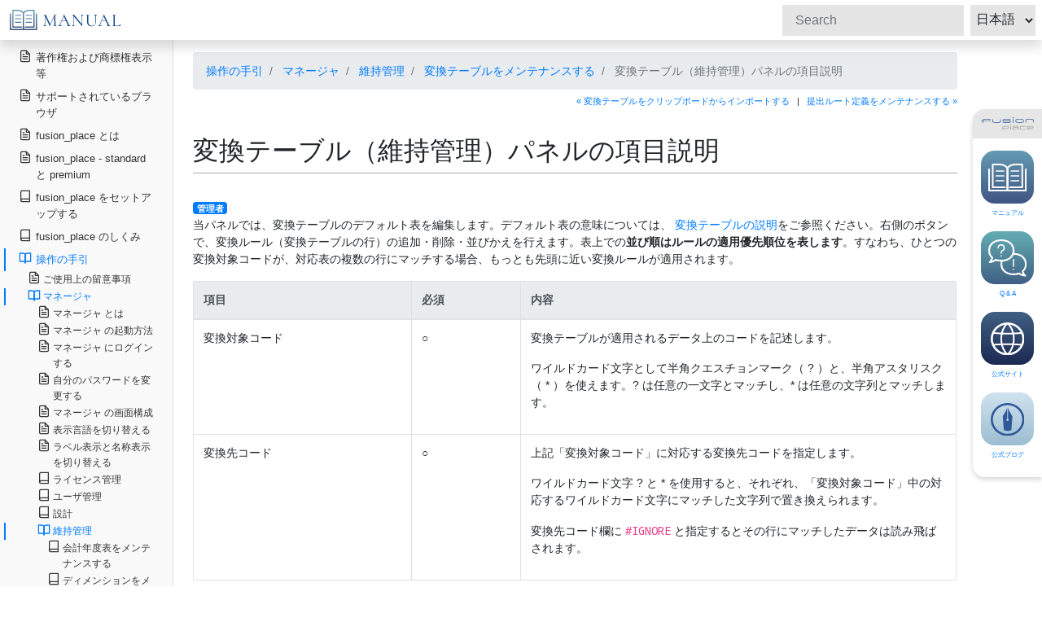

--- FILE ---
content_type: text/html; charset=UTF-8
request_url: https://docs.fusionplace.net/manual/ja/op_guides/manager/maintenance/managing_trantables/a1_description_of_tran_table_panel.html
body_size: 146423
content:
<!doctype html>
<html lang="ja">
<head>
  <meta charset="utf-8">
  <meta http-equiv="X-UA-Compatible" content="IE=edge">
  <meta name="viewport" content="width=device-width, initial-scale=1, shrink-to-fit=no">
  <meta name="description" content="">
  <title>変換テーブル（維持管理）パネルの項目説明 - fusion_place マニュアル </title>

  <link rel="stylesheet" href="https://stackpath.bootstrapcdn.com/bootstrap/4.4.1/css/bootstrap.min.css" integrity="sha384-Vkoo8x4CGsO3+Hhxv8T/Q5PaXtkKtu6ug5TOeNV6gBiFeWPGFN9MuhOf23Q9Ifjh" crossorigin="anonymous">
  <link rel="stylesheet" href="https://use.fontawesome.com/releases/v5.6.1/css/all.css">
  <link type="text/css" rel="stylesheet" href="https://code.jquery.com/ui/1.10.3/themes/cupertino/jquery-ui.min.css" />
  <link rel="stylesheet" href="https://cdnjs.cloudflare.com/ajax/libs/highlight.js/9.15.10/styles/vs.min.css">

  <style>
    .bd-placeholder-img {
      font-size: 1.125rem;
      text-anchor: middle;
      -webkit-user-select: none;
      -moz-user-select: none;
      -ms-user-select: none;
      user-select: none;
    }

    @media (min-width: 768px) {
      .bd-placeholder-img-lg {
        font-size: 3.5rem;
      }
    }
  </style>

  <link href="/manual/css/ja/site.css?1769130516721" rel="stylesheet">
</head>
<body>
  <nav class="navbar navbar-dark fixed-top bg-dark flex-md-nowrap p-0 shadow">
    <div class="humberger_switch">
      <span></span>
      <span></span>
      <span></span>
    </div>
    <a class="navbar-brand col-sm-3 col-md-2 mr-0" href="/manual/ja/index.html">
      <img src="/manual/images/header_logo_manual.svg" alt="fusion_place マニュアル">
    </a>
    <form class="form-inline my-2 my-lg-0" id="search-form">
  <input class="form-control form-control-dark mr-sm-2" type="search" id="q" placeholder="Search" aria-label="Search">
  <select class="form-control form-control-dark mr-sm-2" id="lang" style="padding: 0.2em;">
    <option value="ja">日本語</option>
    <option value="en">English</option>
  </select>
</form>
  </nav>

  <div class="container-fluid">
    <div class="row">
      <nav class="col-md-2 d-md-block bg-light sidebar" id="toc" data-toggle="toc">
        <div id="toc-sidebar" class="sidebar-sticky">
          <ul class="nav flex-column" style="padding-left: 5px;">
      <li class="nav-item">
  <a class="nav-link" href="/manual/ja/copyright.html">
    <span data-feather="file-text"></span>
    著作権および商標権表示等
  </a>
  </li>
      <li class="nav-item">
  <a class="nav-link" href="/manual/ja/supported_browsers.html">
    <span data-feather="file-text"></span>
    サポートされているブラウザ
  </a>
  </li>
      <li class="nav-item">
  <a class="nav-link" href="/manual/ja/what_is_fusion_place.html">
    <span data-feather="file-text"></span>
    fusion_place とは
  </a>
  </li>
      <li class="nav-item">
  <a class="nav-link" href="/manual/ja/editions.html">
    <span data-feather="file-text"></span>
    fusion_place - standard と premium
  </a>
  </li>
      <li class="nav-item">
  <a class="nav-link" href="/manual/ja/setting_up/description.html">
    <span data-feather="book"></span>
    fusion_place をセットアップする
  </a>
      <ul class="nav flex-column">
              <li class="nav-item">
  <a class="nav-link" href="/manual/ja/setting_up/installation_types.html">
    <span data-feather="file-text"></span>
    fusion_place の運用形態－スタンドアロンと Web サーバベース
  </a>
  </li>
              <li class="nav-item">
  <a class="nav-link" href="/manual/ja/setting_up/overview/description.html">
    <span data-feather="book"></span>
    セットアップ手続き
  </a>
      <ul class="nav flex-column">
              <li class="nav-item">
  <a class="nav-link" href="/manual/ja/setting_up/overview/standalone.html">
    <span data-feather="file-text"></span>
    スタンドアロンで運用する場合のセットアップ手続き
  </a>
  </li>
              <li class="nav-item">
  <a class="nav-link" href="/manual/ja/setting_up/overview/web_server.html">
    <span data-feather="file-text"></span>
    Web サーバベースで運用する場合のセットアップ手続き
  </a>
  </li>
              <li class="nav-item">
  <a class="nav-link" href="/manual/ja/setting_up/overview/setup_summary.html">
    <span data-feather="file-text"></span>
    セットアップ手続きのまとめ
  </a>
  </li>
              <li class="nav-item">
  <a class="nav-link" href="/manual/ja/setting_up/overview/installing_new_version.html">
    <span data-feather="file-text"></span>
    fusion_place をバージョンアップする際の手続き
  </a>
  </li>
          </ul>
  </li>
              <li class="nav-item">
  <a class="nav-link" href="/manual/ja/setting_up/x1_procedures/description.html">
    <span data-feather="book"></span>
    補足
  </a>
      <ul class="nav flex-column">
              <li class="nav-item">
  <a class="nav-link" href="/manual/ja/setting_up/x1_procedures/installing_java.html">
    <span data-feather="file-text"></span>
    Java をインストールする
  </a>
  </li>
              <li class="nav-item">
  <a class="nav-link" href="/manual/ja/setting_up/x1_procedures/installing.html">
    <span data-feather="file-text"></span>
    fusion_place をインストールする
  </a>
  </li>
              <li class="nav-item">
  <a class="nav-link" href="/manual/ja/setting_up/x1_procedures/installing_fre.html">
    <span data-feather="file-text"></span>
    fusion_place 実行環境をインストールする
  </a>
  </li>
              <li class="nav-item">
  <a class="nav-link" href="/manual/ja/setting_up/x1_procedures/setting_up_excel_link.html">
    <span data-feather="file-text"></span>
    Excel-Link アドインファイルを取得して設定する
  </a>
  </li>
              <li class="nav-item">
  <a class="nav-link" href="/manual/ja/setting_up/x1_procedures/creating_shortcuts.html">
    <span data-feather="file-text"></span>
    起動用ショートカットを設定する
  </a>
  </li>
              <li class="nav-item">
  <a class="nav-link" href="/manual/ja/setting_up/x1_procedures/a1_means_to_identify_servers.html">
    <span data-feather="file-text"></span>
    サーバ機の識別手段について
  </a>
  </li>
              <li class="nav-item">
  <a class="nav-link" href="/manual/ja/setting_up/x1_procedures/a2_port_num.html">
    <span data-feather="file-text"></span>
    ポート番号について
  </a>
  </li>
              <li class="nav-item">
  <a class="nav-link" href="/manual/ja/setting_up/x1_procedures/a3_on_host_names_and_port_numbers.html">
    <span data-feather="file-text"></span>
    ポート番号がすでに使用されているかを調べる方法
  </a>
  </li>
              <li class="nav-item">
  <a class="nav-link" href="/manual/ja/setting_up/x1_procedures/a4_db_folder_name.html">
    <span data-feather="file-text"></span>
    データベースフォルダについて
  </a>
  </li>
              <li class="nav-item">
  <a class="nav-link" href="/manual/ja/setting_up/x1_procedures/a5_db_user_name_and_password.html">
    <span data-feather="file-text"></span>
    データベース接続用のユーザ名とパスワードについて
  </a>
  </li>
              <li class="nav-item">
  <a class="nav-link" href="/manual/ja/setting_up/x1_procedures/a6_installation_parameters.html">
    <span data-feather="file-text"></span>
    インストール時指定情報の記録場所
  </a>
  </li>
              <li class="nav-item">
  <a class="nav-link" href="/manual/ja/setting_up/x1_procedures/a7_registry.html">
    <span data-feather="file-text"></span>
    fusion_place が更新するレジストリ情報
  </a>
  </li>
          </ul>
  </li>
          </ul>
  </li>
      <li class="nav-item">
  <a class="nav-link" href="/manual/ja/concepts/description.html">
    <span data-feather="book"></span>
    fusion_place のしくみ
  </a>
      <ul class="nav flex-column">
              <li class="nav-item">
  <a class="nav-link" href="/manual/ja/concepts/applications.html">
    <span data-feather="file-text"></span>
    システムとアプリケーション
  </a>
  </li>
              <li class="nav-item">
  <a class="nav-link" href="/manual/ja/concepts/inside_application.html">
    <span data-feather="file-text"></span>
    アプリケーションの中には
  </a>
  </li>
              <li class="nav-item">
  <a class="nav-link" href="/manual/ja/concepts/design_and_administration.html">
    <span data-feather="file-text"></span>
    アプリケーションの設計と管理
  </a>
  </li>
              <li class="nav-item">
  <a class="nav-link" href="/manual/ja/concepts/labels_and_names.html">
    <span data-feather="file-text"></span>
    ラベルと名称
  </a>
  </li>
              <li class="nav-item">
  <a class="nav-link" href="/manual/ja/concepts/application_types.html">
    <span data-feather="file-text"></span>
    アプリケーションタイプ
  </a>
  </li>
              <li class="nav-item">
  <a class="nav-link" href="/manual/ja/concepts/multi_language.html">
    <span data-feather="file-text"></span>
    多言語対応
  </a>
  </li>
              <li class="nav-item">
  <a class="nav-link" href="/manual/ja/concepts/dimensions/description.html">
    <span data-feather="book"></span>
    ディメンション
  </a>
      <ul class="nav flex-column">
              <li class="nav-item">
  <a class="nav-link" href="/manual/ja/concepts/dimensions/dimensions.html">
    <span data-feather="file-text"></span>
    ディメンションとは
  </a>
  </li>
              <li class="nav-item">
  <a class="nav-link" href="/manual/ja/concepts/dimensions/members.html">
    <span data-feather="file-text"></span>
    メンバタイプとメンテナンス責任
  </a>
  </li>
              <li class="nav-item">
  <a class="nav-link" href="/manual/ja/concepts/dimensions/member_trees.html">
    <span data-feather="file-text"></span>
    メンバツリー
  </a>
  </li>
              <li class="nav-item">
  <a class="nav-link" href="/manual/ja/concepts/dimensions/properties.html">
    <span data-feather="file-text"></span>
    メンバプロパティ
  </a>
  </li>
              <li class="nav-item">
  <a class="nav-link" href="/manual/ja/concepts/dimensions/detailes_of_member_properties.html">
    <span data-feather="file-text"></span>
    メンバプロパティの詳細
  </a>
  </li>
              <li class="nav-item">
  <a class="nav-link" href="/manual/ja/concepts/dimensions/member_lists.html">
    <span data-feather="file-text"></span>
    メンバリスト
  </a>
  </li>
              <li class="nav-item">
  <a class="nav-link" href="/manual/ja/concepts/dimensions/details_of_member_lists.html">
    <span data-feather="file-text"></span>
    メンバリストの詳細
  </a>
  </li>
              <li class="nav-item">
  <a class="nav-link" href="/manual/ja/concepts/dimensions/borrowing_dimensions.html">
    <span data-feather="file-text"></span>
    ディメンションの借用
  </a>
  </li>
              <li class="nav-item">
  <a class="nav-link" href="/manual/ja/concepts/dimensions/import_export_members.html">
    <span data-feather="file-text"></span>
    メンバのインポート・エクスポート
  </a>
  </li>
              <li class="nav-item">
  <a class="nav-link" href="/manual/ja/concepts/dimensions/period_scenario_and_fy/description.html">
    <span data-feather="book"></span>
    シナリオ、期間、および会計年度
  </a>
      <ul class="nav flex-column">
              <li class="nav-item">
  <a class="nav-link" href="/manual/ja/concepts/dimensions/period_scenario_and_fy/scenario_table.html">
    <span data-feather="file-text"></span>
    シナリオ表
  </a>
  </li>
              <li class="nav-item">
  <a class="nav-link" href="/manual/ja/concepts/dimensions/period_scenario_and_fy/period_table.html">
    <span data-feather="file-text"></span>
    期間表
  </a>
  </li>
              <li class="nav-item">
  <a class="nav-link" href="/manual/ja/concepts/dimensions/period_scenario_and_fy/fiscal_year_table.html">
    <span data-feather="file-text"></span>
    会計年度表
  </a>
  </li>
              <li class="nav-item">
  <a class="nav-link" href="/manual/ja/concepts/dimensions/period_scenario_and_fy/import_export_period_table.html">
    <span data-feather="file-text"></span>
    期間表のインポート・エクスポート
  </a>
  </li>
          </ul>
  </li>
              <li class="nav-item">
  <a class="nav-link" href="/manual/ja/concepts/dimensions/accounts_and_changes/description.html">
    <span data-feather="book"></span>
    勘定科目と増減科目
  </a>
      <ul class="nav flex-column">
              <li class="nav-item">
  <a class="nav-link" href="/manual/ja/concepts/dimensions/accounts_and_changes/accounts_and_changes.html">
    <span data-feather="file-text"></span>
    勘定科目と増減科目
  </a>
  </li>
              <li class="nav-item">
  <a class="nav-link" href="/manual/ja/concepts/dimensions/accounts_and_changes/subtraction_with_acounts.html">
    <span data-feather="file-text"></span>
    勘定科目の差し引き計算
  </a>
  </li>
              <li class="nav-item">
  <a class="nav-link" href="/manual/ja/concepts/dimensions/accounts_and_changes/change_table.html">
    <span data-feather="file-text"></span>
    増減データの管理
  </a>
  </li>
              <li class="nav-item">
  <a class="nav-link" href="/manual/ja/concepts/dimensions/accounts_and_changes/a1_data_types_and_changes.html">
    <span data-feather="file-text"></span>
    データタイプごとの増減科目入力可否および算出条件
  </a>
  </li>
          </ul>
  </li>
              <li class="nav-item">
  <a class="nav-link" href="/manual/ja/concepts/dimensions/a1_list_of_properties.html">
    <span data-feather="file-text"></span>
    組み込みプロパティ一覧
  </a>
  </li>
              <li class="nav-item">
  <a class="nav-link" href="/manual/ja/concepts/dimensions/a2_list_of_member_lists.html">
    <span data-feather="file-text"></span>
    組み込みメンバリスト一覧
  </a>
  </li>
              <li class="nav-item">
  <a class="nav-link" href="/manual/ja/concepts/dimensions/a3_enum_value_list.html">
    <span data-feather="file-text"></span>
    列挙値の値リスト
  </a>
  </li>
              <li class="nav-item">
  <a class="nav-link" href="/manual/ja/concepts/dimensions/a4_assured_view.html">
    <span data-feather="file-text"></span>
    保証表示形式について
  </a>
  </li>
              <li class="nav-item">
  <a class="nav-link" href="/manual/ja/concepts/dimensions/a5_financial_awareness.html">
    <span data-feather="file-text"></span>
    フィナンシャル・アウェアネス
  </a>
  </li>
          </ul>
  </li>
              <li class="nav-item">
  <a class="nav-link" href="/manual/ja/concepts/ledgers/description.html">
    <span data-feather="book"></span>
    元帳
  </a>
      <ul class="nav flex-column">
              <li class="nav-item">
  <a class="nav-link" href="/manual/ja/concepts/ledgers/ledgers_and_dimensions.html">
    <span data-feather="file-text"></span>
    元帳とは
  </a>
  </li>
              <li class="nav-item">
  <a class="nav-link" href="/manual/ja/concepts/ledgers/details_of_ledgers.html">
    <span data-feather="file-text"></span>
    元帳とディメンションの関係
  </a>
  </li>
              <li class="nav-item">
  <a class="nav-link" href="/manual/ja/concepts/ledgers/ledgers_and_data_types.html">
    <span data-feather="file-text"></span>
    元帳で保持できるデータの種類
  </a>
  </li>
              <li class="nav-item">
  <a class="nav-link" href="/manual/ja/concepts/ledgers/input_and_aggregation_of_cell_data.html">
    <span data-feather="file-text"></span>
    元帳セル値の入力と集計
  </a>
  </li>
              <li class="nav-item">
  <a class="nav-link" href="/manual/ja/concepts/ledgers/view_ledger.html">
    <span data-feather="file-text"></span>
    ビュー元帳
  </a>
  </li>
              <li class="nav-item">
  <a class="nav-link" href="/manual/ja/concepts/ledgers/note_ledgers.html">
    <span data-feather="file-text"></span>
    注記元帳
  </a>
  </li>
              <li class="nav-item">
  <a class="nav-link" href="/manual/ja/concepts/ledgers/ledger_data_editions.html">
    <span data-feather="file-text"></span>
    元帳データの版管理
  </a>
  </li>
              <li class="nav-item">
  <a class="nav-link" href="/manual/ja/concepts/ledgers/ledger_history.html">
    <span data-feather="file-text"></span>
    元帳更新履歴
  </a>
  </li>
              <li class="nav-item">
  <a class="nav-link" href="/manual/ja/concepts/ledgers/applying_dense_index.html">
    <span data-feather="file-text"></span>
    注記項目ディメンションへの密インデックス適用 ( fusion_place &gt;= 14.1 )
  </a>
  </li>
          </ul>
  </li>
              <li class="nav-item">
  <a class="nav-link" href="/manual/ja/concepts/ledger_access_control/description.html">
    <span data-feather="book"></span>
    元帳アクセスコントロール
  </a>
      <ul class="nav flex-column">
              <li class="nav-item">
  <a class="nav-link" href="/manual/ja/concepts/ledger_access_control/overview_of_ledger_access_control.html">
    <span data-feather="file-text"></span>
    元帳アクセスコントロールの概要
  </a>
  </li>
              <li class="nav-item">
  <a class="nav-link" href="/manual/ja/concepts/ledger_access_control/ledger_mask.html">
    <span data-feather="file-text"></span>
    元帳マスク
  </a>
  </li>
              <li class="nav-item">
  <a class="nav-link" href="/manual/ja/concepts/ledger_access_control/access_permissions.html">
    <span data-feather="file-text"></span>
    アクセス許可タイプ
  </a>
  </li>
              <li class="nav-item">
  <a class="nav-link" href="/manual/ja/concepts/ledger_access_control/change_table.html">
    <span data-feather="file-text"></span>
    増減科目表
  </a>
  </li>
              <li class="nav-item">
  <a class="nav-link" href="/manual/ja/concepts/ledger_access_control/open_close_ledgers.html">
    <span data-feather="file-text"></span>
    元帳のオープン／クローズ
  </a>
  </li>
          </ul>
  </li>
              <li class="nav-item">
  <a class="nav-link" href="/manual/ja/concepts/forms/description.html">
    <span data-feather="book"></span>
    フォーム
  </a>
      <ul class="nav flex-column">
              <li class="nav-item">
  <a class="nav-link" href="/manual/ja/concepts/forms/what_is_a_form.html">
    <span data-feather="file-text"></span>
    フォームとは
  </a>
  </li>
              <li class="nav-item">
  <a class="nav-link" href="/manual/ja/concepts/forms/form_lists.html">
    <span data-feather="file-text"></span>
    フォームリスト
  </a>
  </li>
              <li class="nav-item">
  <a class="nav-link" href="/manual/ja/concepts/forms/simple_forms/description.html">
    <span data-feather="book"></span>
    簡易版フォーム
  </a>
      <ul class="nav flex-column">
              <li class="nav-item">
  <a class="nav-link" href="/manual/ja/concepts/forms/simple_forms/simple_form.html">
    <span data-feather="file-text"></span>
    簡易版フォームの概要
  </a>
  </li>
              <li class="nav-item">
  <a class="nav-link" href="/manual/ja/concepts/forms/simple_forms/importing_with_simple_forms.html">
    <span data-feather="file-text"></span>
    簡易版フォームでのデータインポート
  </a>
  </li>
              <li class="nav-item">
  <a class="nav-link" href="/manual/ja/concepts/forms/simple_forms/a1_requirement_for_importable_files_for_simple_form.html">
    <span data-feather="file-text"></span>
    インポートできるファイルの形式（簡易版）
  </a>
  </li>
          </ul>
  </li>
              <li class="nav-item">
  <a class="nav-link" href="/manual/ja/concepts/forms/full_featured_forms/description.html">
    <span data-feather="book"></span>
    フル機能版フォーム
  </a>
      <ul class="nav flex-column">
              <li class="nav-item">
  <a class="nav-link" href="/manual/ja/concepts/forms/full_featured_forms/define_forms.html">
    <span data-feather="file-text"></span>
    フル機能版フォームの概要
  </a>
  </li>
              <li class="nav-item">
  <a class="nav-link" href="/manual/ja/concepts/forms/full_featured_forms/components/description.html">
    <span data-feather="book"></span>
    フル機能版フォームの構成要素
  </a>
      <ul class="nav flex-column">
              <li class="nav-item">
  <a class="nav-link" href="/manual/ja/concepts/forms/full_featured_forms/components/default_settings.html">
    <span data-feather="file-text"></span>
    デフォルト設定値
  </a>
  </li>
              <li class="nav-item">
  <a class="nav-link" href="/manual/ja/concepts/forms/full_featured_forms/components/parameter_specification.html">
    <span data-feather="file-text"></span>
    パラメータ仕様
  </a>
  </li>
              <li class="nav-item">
  <a class="nav-link" href="/manual/ja/concepts/forms/full_featured_forms/components/report_format.html">
    <span data-feather="file-text"></span>
    帳票書式
  </a>
  </li>
              <li class="nav-item">
  <a class="nav-link" href="/manual/ja/concepts/forms/full_featured_forms/components/axis_specifications.html">
    <span data-feather="file-text"></span>
    軸仕様
  </a>
  </li>
              <li class="nav-item">
  <a class="nav-link" href="/manual/ja/concepts/forms/full_featured_forms/components/column_row_specification.html">
    <span data-feather="file-text"></span>
    列仕様と行仕様
  </a>
  </li>
              <li class="nav-item">
  <a class="nav-link" href="/manual/ja/concepts/forms/full_featured_forms/components/loop_specification.html">
    <span data-feather="file-text"></span>
    ループ仕様
  </a>
  </li>
              <li class="nav-item">
  <a class="nav-link" href="/manual/ja/concepts/forms/full_featured_forms/components/cell_specification.html">
    <span data-feather="file-text"></span>
    セル仕様
  </a>
  </li>
              <li class="nav-item">
  <a class="nav-link" href="/manual/ja/concepts/forms/full_featured_forms/components/import_specification.html">
    <span data-feather="file-text"></span>
    インポート仕様
  </a>
  </li>
              <li class="nav-item">
  <a class="nav-link" href="/manual/ja/concepts/forms/full_featured_forms/components/export_specification.html">
    <span data-feather="file-text"></span>
    エクスポート仕様
  </a>
  </li>
              <li class="nav-item">
  <a class="nav-link" href="/manual/ja/concepts/forms/full_featured_forms/components/triggers.html">
    <span data-feather="file-text"></span>
    トリガ
  </a>
  </li>
              <li class="nav-item">
  <a class="nav-link" href="/manual/ja/concepts/forms/full_featured_forms/components/data_source.html">
    <span data-feather="file-text"></span>
    データソース
  </a>
  </li>
              <li class="nav-item">
  <a class="nav-link" href="/manual/ja/concepts/forms/full_featured_forms/components/display_method_of_amounts_and_numbers.html">
    <span data-feather="file-text"></span>
    金額・数値の表示/入力方法
  </a>
  </li>
              <li class="nav-item">
  <a class="nav-link" href="/manual/ja/concepts/forms/full_featured_forms/components/arbitration.html">
    <span data-feather="file-text"></span>
    調停
  </a>
  </li>
              <li class="nav-item">
  <a class="nav-link" href="/manual/ja/concepts/forms/full_featured_forms/components/a1_mechanizm_of_import.html">
    <span data-feather="file-text"></span>
    インポート処理のしくみ（フル機能版）
  </a>
  </li>
              <li class="nav-item">
  <a class="nav-link" href="/manual/ja/concepts/forms/full_featured_forms/components/a2_requirement_for_importable_files.html">
    <span data-feather="file-text"></span>
    インポートできるファイルの形式（フル機能版）
  </a>
  </li>
              <li class="nav-item">
  <a class="nav-link" href="/manual/ja/concepts/forms/full_featured_forms/components/a3_import_log.html">
    <span data-feather="file-text"></span>
    インポート処理ログ
  </a>
  </li>
              <li class="nav-item">
  <a class="nav-link" href="/manual/ja/concepts/forms/full_featured_forms/components/a4_specification_of_exported_files.html">
    <span data-feather="file-text"></span>
    エクスポートされるファイルの形式（フル機能版）
  </a>
  </li>
              <li class="nav-item">
  <a class="nav-link" href="/manual/ja/concepts/forms/full_featured_forms/components/a5_encoding.html">
    <span data-feather="file-text"></span>
    エンコーディング
  </a>
  </li>
          </ul>
  </li>
              <li class="nav-item">
  <a class="nav-link" href="/manual/ja/concepts/forms/full_featured_forms/how_to_specify_format.html">
    <span data-feather="file-text"></span>
    フル機能版フォームの体裁の指定方法
  </a>
  </li>
              <li class="nav-item">
  <a class="nav-link" href="/manual/ja/concepts/forms/full_featured_forms/periodical_allocation.html">
    <span data-feather="file-text"></span>
    フル機能版フォームの期間配分機能
  </a>
  </li>
          </ul>
  </li>
              <li class="nav-item">
  <a class="nav-link" href="/manual/ja/concepts/forms/excel_link_and_form.html">
    <span data-feather="file-text"></span>
    Excel-Link とフォーム、どちらを使うか
  </a>
  </li>
              <li class="nav-item">
  <a class="nav-link" href="/manual/ja/concepts/forms/import_export_form_list_permission_table.html">
    <span data-feather="file-text"></span>
    フォームリスト使用許可のインポート・エクスポート
  </a>
  </li>
          </ul>
  </li>
              <li class="nav-item">
  <a class="nav-link" href="/manual/ja/concepts/scripts/index.html">
    <span data-feather="book"></span>
    スクリプト
  </a>
      <ul class="nav flex-column">
              <li class="nav-item">
  <a class="nav-link" href="/manual/ja/concepts/scripts/what_is_a_script.html">
    <span data-feather="file-text"></span>
    スクリプトとは
  </a>
  </li>
              <li class="nav-item">
  <a class="nav-link" href="/manual/ja/concepts/scripts/scripting_language.html">
    <span data-feather="file-text"></span>
    スクリプト言語
  </a>
  </li>
          </ul>
  </li>
              <li class="nav-item">
  <a class="nav-link" href="/manual/ja/concepts/participants/description.html">
    <span data-feather="book"></span>
    業務責任単位
  </a>
      <ul class="nav flex-column">
              <li class="nav-item">
  <a class="nav-link" href="/manual/ja/concepts/participants/participants.html">
    <span data-feather="file-text"></span>
    業務責任単位
  </a>
  </li>
              <li class="nav-item">
  <a class="nav-link" href="/manual/ja/concepts/participants/participant_authority.html">
    <span data-feather="file-text"></span>
    業務責任単位別実行権限
  </a>
  </li>
              <li class="nav-item">
  <a class="nav-link" href="/manual/ja/concepts/participants/import_export_participants.html">
    <span data-feather="file-text"></span>
    業務責任単位のインポート・エクスポート
  </a>
  </li>
              <li class="nav-item">
  <a class="nav-link" href="/manual/ja/concepts/participants/import_export_participant_auths.html">
    <span data-feather="file-text"></span>
    業務責任単位別実行権限のインポート・エクスポート
  </a>
  </li>
          </ul>
  </li>
              <li class="nav-item">
  <a class="nav-link" href="/manual/ja/concepts/expressions/description.html">
    <span data-feather="book"></span>
    テキスト式
  </a>
      <ul class="nav flex-column">
              <li class="nav-item">
  <a class="nav-link" href="/manual/ja/concepts/expressions/text_expression.html">
    <span data-feather="file-text"></span>
    テキスト式とは
  </a>
  </li>
              <li class="nav-item">
  <a class="nav-link" href="/manual/ja/concepts/expressions/lexical_grammer.html">
    <span data-feather="file-text"></span>
    記述の規則
  </a>
  </li>
              <li class="nav-item">
  <a class="nav-link" href="/manual/ja/concepts/expressions/data_types/description.html">
    <span data-feather="book"></span>
    データ型
  </a>
      <ul class="nav flex-column">
              <li class="nav-item">
  <a class="nav-link" href="/manual/ja/concepts/expressions/data_types/data_types.html">
    <span data-feather="file-text"></span>
    データ型 － テキスト式で使えるデータの種類
  </a>
  </li>
              <li class="nav-item">
  <a class="nav-link" href="/manual/ja/concepts/expressions/data_types/type_conversion.html">
    <span data-feather="file-text"></span>
    データの型変換規則
  </a>
  </li>
          </ul>
  </li>
              <li class="nav-item">
  <a class="nav-link" href="/manual/ja/concepts/expressions/basic_building_blocks/description.html">
    <span data-feather="book"></span>
    式の部品
  </a>
      <ul class="nav flex-column">
              <li class="nav-item">
  <a class="nav-link" href="/manual/ja/concepts/expressions/basic_building_blocks/constants.html">
    <span data-feather="file-text"></span>
    定数
  </a>
  </li>
              <li class="nav-item">
  <a class="nav-link" href="/manual/ja/concepts/expressions/basic_building_blocks/function_invokation.html">
    <span data-feather="file-text"></span>
    関数呼び出し
  </a>
  </li>
              <li class="nav-item">
  <a class="nav-link" href="/manual/ja/concepts/expressions/basic_building_blocks/objects_and_method_invocations/description.html">
    <span data-feather="book"></span>
    オブジェクトとメソッド呼び出し
  </a>
      <ul class="nav flex-column">
              <li class="nav-item">
  <a class="nav-link" href="/manual/ja/concepts/expressions/basic_building_blocks/objects_and_method_invocations/objects.html">
    <span data-feather="file-text"></span>
    オブジェクトの種類
  </a>
  </li>
              <li class="nav-item">
  <a class="nav-link" href="/manual/ja/concepts/expressions/basic_building_blocks/objects_and_method_invocations/methods.html">
    <span data-feather="file-text"></span>
    オブジェクトの使用方法―「メソッド」の呼び出し
  </a>
  </li>
              <li class="nav-item">
  <a class="nav-link" href="/manual/ja/concepts/expressions/basic_building_blocks/objects_and_method_invocations/specifying_objects.html">
    <span data-feather="file-text"></span>
    オブジェクトの指定方法
  </a>
  </li>
              <li class="nav-item">
  <a class="nav-link" href="/manual/ja/concepts/expressions/basic_building_blocks/objects_and_method_invocations/methods_by_object_types.html">
    <span data-feather="file-text"></span>
    使用可能メソッド
  </a>
  </li>
          </ul>
  </li>
          </ul>
  </li>
              <li class="nav-item">
  <a class="nav-link" href="/manual/ja/concepts/expressions/compositions/description.html">
    <span data-feather="book"></span>
    式の組み立て
  </a>
      <ul class="nav flex-column">
              <li class="nav-item">
  <a class="nav-link" href="/manual/ja/concepts/expressions/compositions/numeric_operations.html">
    <span data-feather="file-text"></span>
    数値演算
  </a>
  </li>
              <li class="nav-item">
  <a class="nav-link" href="/manual/ja/concepts/expressions/compositions/string_operations.html">
    <span data-feather="file-text"></span>
    文字列演算
  </a>
  </li>
              <li class="nav-item">
  <a class="nav-link" href="/manual/ja/concepts/expressions/compositions/relational_operations.html">
    <span data-feather="file-text"></span>
    関係演算
  </a>
  </li>
              <li class="nav-item">
  <a class="nav-link" href="/manual/ja/concepts/expressions/compositions/logical_operations.html">
    <span data-feather="file-text"></span>
    論理演算（AND, OR, NOT）
  </a>
  </li>
              <li class="nav-item">
  <a class="nav-link" href="/manual/ja/concepts/expressions/compositions/if_clause.html">
    <span data-feather="file-text"></span>
    IF 条件式
  </a>
  </li>
              <li class="nav-item">
  <a class="nav-link" href="/manual/ja/concepts/expressions/compositions/priority_of_operators.html">
    <span data-feather="file-text"></span>
    演算の優先順位と（ ）
  </a>
  </li>
          </ul>
  </li>
              <li class="nav-item">
  <a class="nav-link" href="/manual/ja/concepts/expressions/a1_pov_and_current_member.html">
    <span data-feather="file-text"></span>
    メンバ変数
  </a>
  </li>
              <li class="nav-item">
  <a class="nav-link" href="/manual/ja/concepts/expressions/a2_dialects.html">
    <span data-feather="file-text"></span>
    テキスト式の方言一覧
  </a>
  </li>
              <li class="nav-item">
  <a class="nav-link" href="/manual/ja/concepts/expressions/a3_asc_jis_correspondence_table.html">
    <span data-feather="file-text"></span>
    半角・全角対応表
  </a>
  </li>
          </ul>
  </li>
              <li class="nav-item">
  <a class="nav-link" href="/manual/ja/concepts/translation_tables/description.html">
    <span data-feather="book"></span>
    変換テーブル
  </a>
      <ul class="nav flex-column">
              <li class="nav-item">
  <a class="nav-link" href="/manual/ja/concepts/translation_tables/translation_table.html">
    <span data-feather="file-text"></span>
    変換テーブル
  </a>
  </li>
              <li class="nav-item">
  <a class="nav-link" href="/manual/ja/concepts/translation_tables/import_export_translation_tables.html">
    <span data-feather="file-text"></span>
    変換テーブルのインポート・エクスポート
  </a>
  </li>
          </ul>
  </li>
              <li class="nav-item">
  <a class="nav-link" href="/manual/ja/concepts/excel_link/description.html">
    <span data-feather="book"></span>
    Excel-Link
  </a>
      <ul class="nav flex-column">
              <li class="nav-item">
  <a class="nav-link" href="/manual/ja/concepts/excel_link/excel_link_overview.html">
    <span data-feather="file-text"></span>
    Excel-Link の概要
  </a>
  </li>
              <li class="nav-item">
  <a class="nav-link" href="/manual/ja/concepts/excel_link/region_linking/description.html">
    <span data-feather="book"></span>
    リンク機能の詳細
  </a>
      <ul class="nav flex-column">
              <li class="nav-item">
  <a class="nav-link" href="/manual/ja/concepts/excel_link/region_linking/excel_link_sheet_overview.html">
    <span data-feather="file-text"></span>
    リンク機能を用いるシートのレイアウト（Excel-Link）
  </a>
  </li>
              <li class="nav-item">
  <a class="nav-link" href="/manual/ja/concepts/excel_link/region_linking/types_of_linked_regions.html">
    <span data-feather="file-text"></span>
    リンク領域のタイプ
  </a>
  </li>
              <li class="nav-item">
  <a class="nav-link" href="/manual/ja/concepts/excel_link/region_linking/linked_cells.html">
    <span data-feather="file-text"></span>
    処理対象セルの条件
  </a>
  </li>
              <li class="nav-item">
  <a class="nav-link" href="/manual/ja/concepts/excel_link/region_linking/locking_cells.html">
    <span data-feather="file-text"></span>
    セルのロックとセル色の切り替え
  </a>
  </li>
              <li class="nav-item">
  <a class="nav-link" href="/manual/ja/concepts/excel_link/region_linking/settings/description.html">
    <span data-feather="book"></span>
    リンク領域に関する設定項目
  </a>
      <ul class="nav flex-column">
              <li class="nav-item">
  <a class="nav-link" href="/manual/ja/concepts/excel_link/region_linking/settings/config_of_linked_regions.html">
    <span data-feather="file-text"></span>
    リンク領域に関する設定項目
  </a>
  </li>
              <li class="nav-item">
  <a class="nav-link" href="/manual/ja/concepts/excel_link/region_linking/settings/region_settings_common.html">
    <span data-feather="file-text"></span>
    すべてのタイプのリンク領域に共通の設定項目
  </a>
  </li>
              <li class="nav-item">
  <a class="nav-link" href="/manual/ja/concepts/excel_link/region_linking/settings/region_settings_data.html">
    <span data-feather="file-text"></span>
    データ領域に固有の設定項目
  </a>
  </li>
              <li class="nav-item">
  <a class="nav-link" href="/manual/ja/concepts/excel_link/region_linking/settings/region_settings_name.html">
    <span data-feather="file-text"></span>
    メンバ名称表示領域に固有の設定項目
  </a>
  </li>
              <li class="nav-item">
  <a class="nav-link" href="/manual/ja/concepts/excel_link/region_linking/settings/region_settings_text.html">
    <span data-feather="file-text"></span>
    テキスト値表示領域に固有の設定項目
  </a>
  </li>
          </ul>
  </li>
          </ul>
  </li>
              <li class="nav-item">
  <a class="nav-link" href="/manual/ja/concepts/excel_link/template_processing/description.html">
    <span data-feather="book"></span>
    テンプレート処理機能の詳細
  </a>
      <ul class="nav flex-column">
              <li class="nav-item">
  <a class="nav-link" href="/manual/ja/concepts/excel_link/template_processing/template_sheet_processing_overview.html">
    <span data-feather="file-text"></span>
    テンプレート処理対象シートのレイアウト
  </a>
  </li>
              <li class="nav-item">
  <a class="nav-link" href="/manual/ja/concepts/excel_link/template_processing/specifications.html">
    <span data-feather="file-text"></span>
    テンプレート処理仕様
  </a>
  </li>
              <li class="nav-item">
  <a class="nav-link" href="/manual/ja/concepts/excel_link/template_processing/limitations.html">
    <span data-feather="file-text"></span>
    テンプレート処理に関する制限事項
  </a>
  </li>
          </ul>
  </li>
              <li class="nav-item">
  <a class="nav-link" href="/manual/ja/concepts/excel_link/sheet_attributes.html">
    <span data-feather="file-text"></span>
    シート処理要領
  </a>
  </li>
              <li class="nav-item">
  <a class="nav-link" href="/manual/ja/concepts/excel_link/pivot_query_criteria.html">
    <span data-feather="file-text"></span>
    ピボット検索機能
  </a>
  </li>
              <li class="nav-item">
  <a class="nav-link" href="/manual/ja/concepts/excel_link/a1_demand_driven_spreadsheet_connectivity.html">
    <span data-feather="file-text"></span>
    Pull 方式のスプレッドシート連携（Excel-Link）
  </a>
  </li>
          </ul>
  </li>
              <li class="nav-item">
  <a class="nav-link" href="/manual/ja/concepts/process/description.html">
    <span data-feather="book"></span>
    業務プロセス（ワークフロー）
  </a>
      <ul class="nav flex-column">
              <li class="nav-item">
  <a class="nav-link" href="/manual/ja/concepts/process/management_process.html">
    <span data-feather="file-text"></span>
    業務プロセス管理機能とは
  </a>
  </li>
              <li class="nav-item">
  <a class="nav-link" href="/manual/ja/concepts/process/process_def.html">
    <span data-feather="file-text"></span>
    業務プロセス定義
  </a>
  </li>
              <li class="nav-item">
  <a class="nav-link" href="/manual/ja/concepts/process/submission_route.html">
    <span data-feather="file-text"></span>
    提出ルート定義
  </a>
  </li>
              <li class="nav-item">
  <a class="nav-link" href="/manual/ja/concepts/process/process.html">
    <span data-feather="file-text"></span>
    業務プロセス
  </a>
  </li>
              <li class="nav-item">
  <a class="nav-link" href="/manual/ja/concepts/process/excel_file.html">
    <span data-feather="file-text"></span>
    パッケージ入力用 Excel ファイル
  </a>
  </li>
              <li class="nav-item">
  <a class="nav-link" href="/manual/ja/concepts/process/submission.html">
    <span data-feather="file-text"></span>
    提出パッケージ
  </a>
  </li>
              <li class="nav-item">
  <a class="nav-link" href="/manual/ja/concepts/process/notification.html">
    <span data-feather="file-text"></span>
    e メールによるイベント通知
  </a>
  </li>
              <li class="nav-item">
  <a class="nav-link" href="/manual/ja/concepts/process/access_control.html">
    <span data-feather="file-text"></span>
    業務プロセス管理機能とアクセス制御
  </a>
  </li>
              <li class="nav-item">
  <a class="nav-link" href="/manual/ja/concepts/process/import_export_submission_routes.html">
    <span data-feather="file-text"></span>
    提出ルート内容のインポート・エクスポート
  </a>
  </li>
              <li class="nav-item">
  <a class="nav-link" href="/manual/ja/concepts/process/a1_parameters.html">
    <span data-feather="file-text"></span>
    パッケージ入力用 Excel ファイル パラメータ一覧
  </a>
  </li>
          </ul>
  </li>
              <li class="nav-item">
  <a class="nav-link" href="/manual/ja/concepts/users_and_license/description.html">
    <span data-feather="book"></span>
    ユーザアカウントとライセンス
  </a>
      <ul class="nav flex-column">
              <li class="nav-item">
  <a class="nav-link" href="/manual/ja/concepts/users_and_license/users.html">
    <span data-feather="file-text"></span>
    ユーザアカウントと権限
  </a>
  </li>
              <li class="nav-item">
  <a class="nav-link" href="/manual/ja/concepts/users_and_license/license.html">
    <span data-feather="file-text"></span>
    ライセンスチェック機能
  </a>
  </li>
              <li class="nav-item">
  <a class="nav-link" href="/manual/ja/concepts/users_and_license/license_purchase.html">
    <span data-feather="file-text"></span>
    ライセンス許諾ファイル組み込み手続き
  </a>
  </li>
              <li class="nav-item">
  <a class="nav-link" href="/manual/ja/concepts/users_and_license/moratorium_key.html">
    <span data-feather="file-text"></span>
    モラトリアムキー
  </a>
  </li>
              <li class="nav-item">
  <a class="nav-link" href="/manual/ja/concepts/users_and_license/import_export_user_accounts.html">
    <span data-feather="file-text"></span>
    ユーザアカウントのインポート・エクスポート
  </a>
  </li>
          </ul>
  </li>
              <li class="nav-item">
  <a class="nav-link" href="/manual/ja/concepts/notification.html">
    <span data-feather="file-text"></span>
    お知らせ機能
  </a>
  </li>
              <li class="nav-item">
  <a class="nav-link" href="/manual/ja/concepts/supoprted_markup_formats.html">
    <span data-feather="file-text"></span>
    サポートされているマークアップ形式
  </a>
  </li>
              <li class="nav-item">
  <a class="nav-link" href="/manual/ja/concepts/distribute_application_template.html">
    <span data-feather="file-text"></span>
    アプリケーションテンプレートの配布
  </a>
  </li>
              <li class="nav-item">
  <a class="nav-link" href="/manual/ja/concepts/session.html">
    <span data-feather="file-text"></span>
    セッション (fusion_place &gt;= 14.0)
  </a>
  </li>
              <li class="nav-item">
  <a class="nav-link" href="/manual/ja/concepts/mfa.html">
    <span data-feather="file-text"></span>
    多要素認証（MFA）
  </a>
  </li>
              <li class="nav-item">
  <a class="nav-link" href="/manual/ja/concepts/spec.html">
    <span data-feather="file-text"></span>
    仕様／制限
  </a>
  </li>
          </ul>
  </li>
      <li class="nav-item">
  <a class="nav-link" href="/manual/ja/op_guides/description.html">
    <span data-feather="book"></span>
    操作の手引
  </a>
      <ul class="nav flex-column">
              <li class="nav-item">
  <a class="nav-link" href="/manual/ja/op_guides/otes.html">
    <span data-feather="file-text"></span>
    ご使用上の留意事項
  </a>
  </li>
              <li class="nav-item">
  <a class="nav-link" href="/manual/ja/op_guides/manager/description.html">
    <span data-feather="book"></span>
    マネージャ
  </a>
      <ul class="nav flex-column">
              <li class="nav-item">
  <a class="nav-link" href="/manual/ja/op_guides/manager/manager_overview.html">
    <span data-feather="file-text"></span>
    マネージャ とは
  </a>
  </li>
              <li class="nav-item">
  <a class="nav-link" href="/manual/ja/op_guides/manager/starting_manager.html">
    <span data-feather="file-text"></span>
    マネージャ の起動方法
  </a>
  </li>
              <li class="nav-item">
  <a class="nav-link" href="/manual/ja/op_guides/manager/login_to_manager.html">
    <span data-feather="file-text"></span>
    マネージャ にログインする
  </a>
  </li>
              <li class="nav-item">
  <a class="nav-link" href="/manual/ja/op_guides/manager/change_password.html">
    <span data-feather="file-text"></span>
    自分のパスワードを変更する
  </a>
  </li>
              <li class="nav-item">
  <a class="nav-link" href="/manual/ja/op_guides/manager/ui_design.html">
    <span data-feather="file-text"></span>
    マネージャ の画面構成
  </a>
  </li>
              <li class="nav-item">
  <a class="nav-link" href="/manual/ja/op_guides/manager/switching_languages.html">
    <span data-feather="file-text"></span>
    表示言語を切り替える
  </a>
  </li>
              <li class="nav-item">
  <a class="nav-link" href="/manual/ja/op_guides/manager/switching_object_display_method.html">
    <span data-feather="file-text"></span>
    ラベル表示と名称表示を切り替える
  </a>
  </li>
              <li class="nav-item">
  <a class="nav-link" href="/manual/ja/op_guides/manager/license_mgmt/description.html">
    <span data-feather="book"></span>
    ライセンス管理
  </a>
      <ul class="nav flex-column">
              <li class="nav-item">
  <a class="nav-link" href="/manual/ja/op_guides/manager/license_mgmt/view_licenses.html">
    <span data-feather="file-text"></span>
    ライセンス内容を照会する
  </a>
  </li>
              <li class="nav-item">
  <a class="nav-link" href="/manual/ja/op_guides/manager/license_mgmt/apply_grant.html">
    <span data-feather="file-text"></span>
    ライセンス許諾ファイルを組み込む
  </a>
  </li>
              <li class="nav-item">
  <a class="nav-link" href="/manual/ja/op_guides/manager/license_mgmt/delete_licenses.html">
    <span data-feather="file-text"></span>
    ライセンスを削除する
  </a>
  </li>
              <li class="nav-item">
  <a class="nav-link" href="/manual/ja/op_guides/manager/license_mgmt/manage_moratorium_key.html">
    <span data-feather="file-text"></span>
    モラトリアムキーを組み込む／消去する
  </a>
  </li>
              <li class="nav-item">
  <a class="nav-link" href="/manual/ja/op_guides/manager/license_mgmt/reinitializing_system.html">
    <span data-feather="file-text"></span>
    システムを再初期化する
  </a>
  </li>
              <li class="nav-item">
  <a class="nav-link" href="/manual/ja/op_guides/manager/license_mgmt/a1_fields_of_license_dialog.html">
    <span data-feather="file-text"></span>
    ライセンス管理ダイアログの項目説明
  </a>
  </li>
          </ul>
  </li>
              <li class="nav-item">
  <a class="nav-link" href="/manual/ja/op_guides/manager/user_mgmt/description.html">
    <span data-feather="book"></span>
    ユーザ管理
  </a>
      <ul class="nav flex-column">
              <li class="nav-item">
  <a class="nav-link" href="/manual/ja/op_guides/manager/user_mgmt/creating_new_users.html">
    <span data-feather="file-text"></span>
    ユーザアカウントを新しく作成する
  </a>
  </li>
              <li class="nav-item">
  <a class="nav-link" href="/manual/ja/op_guides/manager/user_mgmt/modifying_user_accounts.html">
    <span data-feather="file-text"></span>
    ユーザアカウントを照会・修正する
  </a>
  </li>
              <li class="nav-item">
  <a class="nav-link" href="/manual/ja/op_guides/manager/user_mgmt/deleting_user_accounts.html">
    <span data-feather="file-text"></span>
    ユーザアカウントを削除する
  </a>
  </li>
              <li class="nav-item">
  <a class="nav-link" href="/manual/ja/op_guides/manager/user_mgmt/exporting_user_accounts_cb.html">
    <span data-feather="file-text"></span>
    ユーザアカウントをクリップボードにエクスポートする
  </a>
  </li>
              <li class="nav-item">
  <a class="nav-link" href="/manual/ja/op_guides/manager/user_mgmt/importing_user_accounts_cb.html">
    <span data-feather="file-text"></span>
    ユーザアカウントをクリップボードからインポートする
  </a>
  </li>
              <li class="nav-item">
  <a class="nav-link" href="/manual/ja/op_guides/manager/user_mgmt/a1_fields_of_user_accounts_list.html">
    <span data-feather="file-text"></span>
    ユーザアカウント管理ダイアログの項目説明
  </a>
  </li>
              <li class="nav-item">
  <a class="nav-link" href="/manual/ja/op_guides/manager/user_mgmt/a2_attributes_of_user_accounts.html">
    <span data-feather="file-text"></span>
    ユーザアカウントダイアログの項目説明
  </a>
  </li>
          </ul>
  </li>
              <li class="nav-item">
  <a class="nav-link" href="/manual/ja/op_guides/manager/design/description.html">
    <span data-feather="book"></span>
    設計
  </a>
      <ul class="nav flex-column">
              <li class="nav-item">
  <a class="nav-link" href="/manual/ja/op_guides/manager/design/managing_apps/description.html">
    <span data-feather="book"></span>
    アプリケーションを作成し、基本情報を設定する
  </a>
      <ul class="nav flex-column">
              <li class="nav-item">
  <a class="nav-link" href="/manual/ja/op_guides/manager/design/managing_apps/creating_applications.html">
    <span data-feather="file-text"></span>
    アプリケーションを新しく作成する
  </a>
  </li>
              <li class="nav-item">
  <a class="nav-link" href="/manual/ja/op_guides/manager/design/managing_apps/opening_existing_application.html">
    <span data-feather="file-text"></span>
    アプリケーションを選択する
  </a>
  </li>
              <li class="nav-item">
  <a class="nav-link" href="/manual/ja/op_guides/manager/design/managing_apps/viewing_applications.html">
    <span data-feather="file-text"></span>
    アプリケーション基本情報を照会する
  </a>
  </li>
              <li class="nav-item">
  <a class="nav-link" href="/manual/ja/op_guides/manager/design/managing_apps/modifying_applications.html">
    <span data-feather="file-text"></span>
    アプリケーション基本情報を修正する
  </a>
  </li>
              <li class="nav-item">
  <a class="nav-link" href="/manual/ja/op_guides/manager/design/managing_apps/extracting_application_definition.html">
    <span data-feather="file-text"></span>
    アプリケーションの定義情報を抽出する
  </a>
  </li>
              <li class="nav-item">
  <a class="nav-link" href="/manual/ja/op_guides/manager/design/managing_apps/backing_up_application.html">
    <span data-feather="file-text"></span>
    アプリケーションをバックアップする
  </a>
  </li>
              <li class="nav-item">
  <a class="nav-link" href="/manual/ja/op_guides/manager/design/managing_apps/deleting_applications.html">
    <span data-feather="file-text"></span>
    アプリケーションを削除する
  </a>
  </li>
              <li class="nav-item">
  <a class="nav-link" href="/manual/ja/op_guides/manager/design/managing_apps/a1_description_of_application_panel.html">
    <span data-feather="file-text"></span>
    アプリケーション基本情報パネルの項目説明
  </a>
  </li>
          </ul>
  </li>
              <li class="nav-item">
  <a class="nav-link" href="/manual/ja/op_guides/manager/design/managing_data_defs/description.html">
    <span data-feather="book"></span>
    データ定義を設定する
  </a>
      <ul class="nav flex-column">
              <li class="nav-item">
  <a class="nav-link" href="/manual/ja/op_guides/manager/design/managing_data_defs/managing_period_table/description.html">
    <span data-feather="book"></span>
    期間表を設定する
  </a>
      <ul class="nav flex-column">
              <li class="nav-item">
  <a class="nav-link" href="/manual/ja/op_guides/manager/design/managing_data_defs/managing_period_table/viewing_period_table.html">
    <span data-feather="file-text"></span>
    期間表を照会する
  </a>
  </li>
              <li class="nav-item">
  <a class="nav-link" href="/manual/ja/op_guides/manager/design/managing_data_defs/managing_period_table/configuring_period_table.html">
    <span data-feather="file-text"></span>
    期間表を設定する
  </a>
  </li>
              <li class="nav-item">
  <a class="nav-link" href="/manual/ja/op_guides/manager/design/managing_data_defs/managing_period_table/exporting_period_table_cb.html">
    <span data-feather="file-text"></span>
    期間表をクリップボードにエクスポートする
  </a>
  </li>
              <li class="nav-item">
  <a class="nav-link" href="/manual/ja/op_guides/manager/design/managing_data_defs/managing_period_table/importing_period_table_cb.html">
    <span data-feather="file-text"></span>
    期間表をクリップボードからインポートする
  </a>
  </li>
              <li class="nav-item">
  <a class="nav-link" href="/manual/ja/op_guides/manager/design/managing_data_defs/managing_period_table/a1_description_of_period_table_panel.html">
    <span data-feather="file-text"></span>
    期間表パネルの項目説明
  </a>
  </li>
          </ul>
  </li>
              <li class="nav-item">
  <a class="nav-link" href="/manual/ja/op_guides/manager/design/managing_data_defs/managing_scenario_table/description.html">
    <span data-feather="book"></span>
    シナリオ表を設定する
  </a>
      <ul class="nav flex-column">
              <li class="nav-item">
  <a class="nav-link" href="/manual/ja/op_guides/manager/design/managing_data_defs/managing_scenario_table/viewing_scenario_table.html">
    <span data-feather="file-text"></span>
    シナリオ表の設定を照会する
  </a>
  </li>
              <li class="nav-item">
  <a class="nav-link" href="/manual/ja/op_guides/manager/design/managing_data_defs/managing_scenario_table/configuring_scenario_table.html">
    <span data-feather="file-text"></span>
    シナリオ表を設定する
  </a>
  </li>
              <li class="nav-item">
  <a class="nav-link" href="/manual/ja/op_guides/manager/design/managing_data_defs/managing_scenario_table/a1_description_of_scenario_table_panel.html">
    <span data-feather="file-text"></span>
    シナリオ表パネルの項目説明
  </a>
  </li>
          </ul>
  </li>
              <li class="nav-item">
  <a class="nav-link" href="/manual/ja/op_guides/manager/design/managing_data_defs/managing_dimensions/description.html">
    <span data-feather="book"></span>
    ディメンションを設定する
  </a>
      <ul class="nav flex-column">
              <li class="nav-item">
  <a class="nav-link" href="/manual/ja/op_guides/manager/design/managing_data_defs/managing_dimensions/creating_dimensions.html">
    <span data-feather="file-text"></span>
    ディメンションを新しく作成する
  </a>
  </li>
              <li class="nav-item">
  <a class="nav-link" href="/manual/ja/op_guides/manager/design/managing_data_defs/managing_dimensions/viewing_dimensions.html">
    <span data-feather="file-text"></span>
    ディメンションの設定を照会する
  </a>
  </li>
              <li class="nav-item">
  <a class="nav-link" href="/manual/ja/op_guides/manager/design/managing_data_defs/managing_dimensions/configuring_dimensions.html">
    <span data-feather="file-text"></span>
    ディメンションを設定する
  </a>
  </li>
              <li class="nav-item">
  <a class="nav-link" href="/manual/ja/op_guides/manager/design/managing_data_defs/managing_dimensions/deleting_dimensions.html">
    <span data-feather="file-text"></span>
    ディメンションを削除する
  </a>
  </li>
              <li class="nav-item">
  <a class="nav-link" href="/manual/ja/op_guides/manager/design/managing_data_defs/managing_dimensions/exporting_members.html">
    <span data-feather="file-text"></span>
    メンバをファイルにエクスポートする
  </a>
  </li>
              <li class="nav-item">
  <a class="nav-link" href="/manual/ja/op_guides/manager/design/managing_data_defs/managing_dimensions/importing_members.html">
    <span data-feather="file-text"></span>
    メンバをファイルからインポートする
  </a>
  </li>
              <li class="nav-item">
  <a class="nav-link" href="/manual/ja/op_guides/manager/design/managing_data_defs/managing_dimensions/exporting_members_cb.html">
    <span data-feather="file-text"></span>
    メンバをクリップボードにエクスポートする
  </a>
  </li>
              <li class="nav-item">
  <a class="nav-link" href="/manual/ja/op_guides/manager/design/managing_data_defs/managing_dimensions/importing_members_cb.html">
    <span data-feather="file-text"></span>
    メンバをクリップボードからインポートする
  </a>
  </li>
              <li class="nav-item">
  <a class="nav-link" href="/manual/ja/op_guides/manager/design/managing_data_defs/managing_dimensions/constraints_on_member_labels.html">
    <span data-feather="file-text"></span>
    テンプレートメンバラベルに制約を設ける
  </a>
  </li>
              <li class="nav-item">
  <a class="nav-link" href="/manual/ja/op_guides/manager/design/managing_data_defs/managing_dimensions/a1_description_of_dimension_panel.html">
    <span data-feather="file-text"></span>
    ディメンション（設計）パネルの項目説明
  </a>
  </li>
          </ul>
  </li>
              <li class="nav-item">
  <a class="nav-link" href="/manual/ja/op_guides/manager/design/managing_data_defs/managing_ledgers/description.html">
    <span data-feather="book"></span>
    元帳を設定する
  </a>
      <ul class="nav flex-column">
              <li class="nav-item">
  <a class="nav-link" href="/manual/ja/op_guides/manager/design/managing_data_defs/managing_ledgers/creating_ledgers.html">
    <span data-feather="file-text"></span>
    元帳を新しく作成する
  </a>
  </li>
              <li class="nav-item">
  <a class="nav-link" href="/manual/ja/op_guides/manager/design/managing_data_defs/managing_ledgers/viewing_ledgers.html">
    <span data-feather="file-text"></span>
    元帳の設定を照会する
  </a>
  </li>
              <li class="nav-item">
  <a class="nav-link" href="/manual/ja/op_guides/manager/design/managing_data_defs/managing_ledgers/configuring_ledgers.html">
    <span data-feather="file-text"></span>
    元帳を設定する
  </a>
  </li>
              <li class="nav-item">
  <a class="nav-link" href="/manual/ja/op_guides/manager/design/managing_data_defs/managing_ledgers/deleting_ledgers.html">
    <span data-feather="file-text"></span>
    元帳を削除する
  </a>
  </li>
              <li class="nav-item">
  <a class="nav-link" href="/manual/ja/op_guides/manager/design/managing_data_defs/managing_ledgers/a1_description_of_ledger_panel.html">
    <span data-feather="file-text"></span>
    元帳パネルの項目説明
  </a>
  </li>
          </ul>
  </li>
          </ul>
  </li>
              <li class="nav-item">
  <a class="nav-link" href="/manual/ja/op_guides/manager/design/managing_io_defs/description.html">
    <span data-feather="book"></span>
    入出力定義を設定する
  </a>
      <ul class="nav flex-column">
              <li class="nav-item">
  <a class="nav-link" href="/manual/ja/op_guides/manager/design/managing_io_defs/managing_ledger_mask/description.html">
    <span data-feather="book"></span>
    元帳マスクを設定する
  </a>
      <ul class="nav flex-column">
              <li class="nav-item">
  <a class="nav-link" href="/manual/ja/op_guides/manager/design/managing_io_defs/managing_ledger_mask/viewing_ledger_mask.html">
    <span data-feather="file-text"></span>
    元帳マスクの設定を照会する
  </a>
  </li>
              <li class="nav-item">
  <a class="nav-link" href="/manual/ja/op_guides/manager/design/managing_io_defs/managing_ledger_mask/configuring_ledger_mask.html">
    <span data-feather="file-text"></span>
    元帳マスクを設定する
  </a>
  </li>
              <li class="nav-item">
  <a class="nav-link" href="/manual/ja/op_guides/manager/design/managing_io_defs/managing_ledger_mask/a1_description_of_ledger_mask_panel.html">
    <span data-feather="file-text"></span>
    元帳マスクパネルの項目説明
  </a>
  </li>
          </ul>
  </li>
              <li class="nav-item">
  <a class="nav-link" href="/manual/ja/op_guides/manager/design/managing_io_defs/managing_apts/description.html">
    <span data-feather="book"></span>
    アクセス許可タイプを設定する
  </a>
      <ul class="nav flex-column">
              <li class="nav-item">
  <a class="nav-link" href="/manual/ja/op_guides/manager/design/managing_io_defs/managing_apts/create_apts.html">
    <span data-feather="file-text"></span>
    アクセス許可タイプを新しく作成する
  </a>
  </li>
              <li class="nav-item">
  <a class="nav-link" href="/manual/ja/op_guides/manager/design/managing_io_defs/managing_apts/viewing_apts.html">
    <span data-feather="file-text"></span>
    アクセス許可タイプの設定を照会する
  </a>
  </li>
              <li class="nav-item">
  <a class="nav-link" href="/manual/ja/op_guides/manager/design/managing_io_defs/managing_apts/configuring_apts.html">
    <span data-feather="file-text"></span>
    アクセス許可タイプを設定する
  </a>
  </li>
              <li class="nav-item">
  <a class="nav-link" href="/manual/ja/op_guides/manager/design/managing_io_defs/managing_apts/deleting_apts.html">
    <span data-feather="file-text"></span>
    アクセス許可タイプを削除する
  </a>
  </li>
              <li class="nav-item">
  <a class="nav-link" href="/manual/ja/op_guides/manager/design/managing_io_defs/managing_apts/a1_description_of_apts_panel.html">
    <span data-feather="file-text"></span>
    アクセス許可タイプパネルの項目説明
  </a>
  </li>
          </ul>
  </li>
              <li class="nav-item">
  <a class="nav-link" href="/manual/ja/op_guides/manager/design/managing_io_defs/managing_form_lists/description.html">
    <span data-feather="book"></span>
    フォームとフォームリストを設定する
  </a>
      <ul class="nav flex-column">
              <li class="nav-item">
  <a class="nav-link" href="/manual/ja/op_guides/manager/design/managing_io_defs/managing_form_lists/creating_form_lists.html">
    <span data-feather="file-text"></span>
    フォームリストを新しく作成する
  </a>
  </li>
              <li class="nav-item">
  <a class="nav-link" href="/manual/ja/op_guides/manager/design/managing_io_defs/managing_form_lists/viewing_form_lists.html">
    <span data-feather="file-text"></span>
    フォームリストの設定を照会する
  </a>
  </li>
              <li class="nav-item">
  <a class="nav-link" href="/manual/ja/op_guides/manager/design/managing_io_defs/managing_form_lists/configuring_form_lists.html">
    <span data-feather="file-text"></span>
    フォームリストを設定する
  </a>
  </li>
              <li class="nav-item">
  <a class="nav-link" href="/manual/ja/op_guides/manager/design/managing_io_defs/managing_form_lists/design_forms.html">
    <span data-feather="file-text"></span>
    フォームを設計する
  </a>
  </li>
              <li class="nav-item">
  <a class="nav-link" href="/manual/ja/op_guides/manager/design/managing_io_defs/managing_form_lists/simple_f/description.html">
    <span data-feather="book"></span>
    簡易版フォームを設計する
  </a>
      <ul class="nav flex-column">
              <li class="nav-item">
  <a class="nav-link" href="/manual/ja/op_guides/manager/design/managing_io_defs/managing_form_lists/simple_f/simple_form.html">
    <span data-feather="file-text"></span>
    簡易版フォームの概要
  </a>
  </li>
              <li class="nav-item">
  <a class="nav-link" href="/manual/ja/op_guides/manager/design/managing_io_defs/managing_form_lists/simple_f/configuring_source_ledger_and_dimension_assignments.html">
    <span data-feather="file-text"></span>
    簡易版フォームを設計する
  </a>
  </li>
          </ul>
  </li>
              <li class="nav-item">
  <a class="nav-link" href="/manual/ja/op_guides/manager/design/managing_io_defs/managing_form_lists/full_f/description.html">
    <span data-feather="book"></span>
    フル機能版フォームを設計する
  </a>
      <ul class="nav flex-column">
              <li class="nav-item">
  <a class="nav-link" href="/manual/ja/op_guides/manager/design/managing_io_defs/managing_form_lists/full_f/define_forms.html">
    <span data-feather="file-text"></span>
    フル機能版フォームの概要
  </a>
  </li>
              <li class="nav-item">
  <a class="nav-link" href="/manual/ja/op_guides/manager/design/managing_io_defs/managing_form_lists/full_f/placing/description.html">
    <span data-feather="book"></span>
    フォームに構成要素を配置する
  </a>
      <ul class="nav flex-column">
              <li class="nav-item">
  <a class="nav-link" href="/manual/ja/op_guides/manager/design/managing_io_defs/managing_form_lists/full_f/placing/place_form_components.html">
    <span data-feather="file-text"></span>
    フォームに構成要素を配置する
  </a>
  </li>
              <li class="nav-item">
  <a class="nav-link" href="/manual/ja/op_guides/manager/design/managing_io_defs/managing_form_lists/full_f/placing/initial_state_of_structure_pane.html">
    <span data-feather="file-text"></span>
    構造ペインの初期状態
  </a>
  </li>
              <li class="nav-item">
  <a class="nav-link" href="/manual/ja/op_guides/manager/design/managing_io_defs/managing_form_lists/full_f/placing/add_column_row.html">
    <span data-feather="file-text"></span>
    列・行仕様を追加する／削除する
  </a>
  </li>
              <li class="nav-item">
  <a class="nav-link" href="/manual/ja/op_guides/manager/design/managing_io_defs/managing_form_lists/full_f/placing/add_loop.html">
    <span data-feather="file-text"></span>
    ループ仕様を追加する／削除する
  </a>
  </li>
              <li class="nav-item">
  <a class="nav-link" href="/manual/ja/op_guides/manager/design/managing_io_defs/managing_form_lists/full_f/placing/add_cell.html">
    <span data-feather="file-text"></span>
    セル仕様を追加する／削除する
  </a>
  </li>
              <li class="nav-item">
  <a class="nav-link" href="/manual/ja/op_guides/manager/design/managing_io_defs/managing_form_lists/full_f/placing/move_elements.html">
    <span data-feather="file-text"></span>
    列・行仕様やループ仕様を移動する
  </a>
  </li>
          </ul>
  </li>
              <li class="nav-item">
  <a class="nav-link" href="/manual/ja/op_guides/manager/design/managing_io_defs/managing_form_lists/full_f/configuring_form_components.html">
    <span data-feather="file-text"></span>
    フォームの構成要素を設定する
  </a>
  </li>
          </ul>
  </li>
              <li class="nav-item">
  <a class="nav-link" href="/manual/ja/op_guides/manager/design/managing_io_defs/managing_form_lists/deleting_form_lists.html">
    <span data-feather="file-text"></span>
    フォームリストを削除する
  </a>
  </li>
              <li class="nav-item">
  <a class="nav-link" href="/manual/ja/op_guides/manager/design/managing_io_defs/managing_form_lists/a1_description_of_form_list_panel.html">
    <span data-feather="file-text"></span>
    フォームリストパネルの項目説明
  </a>
  </li>
          </ul>
  </li>
              <li class="nav-item">
  <a class="nav-link" href="/manual/ja/op_guides/manager/design/managing_io_defs/managing_form_list_permission_table/description.html">
    <span data-feather="book"></span>
    フォームリスト使用許可表を設定する
  </a>
      <ul class="nav flex-column">
              <li class="nav-item">
  <a class="nav-link" href="/manual/ja/op_guides/manager/design/managing_io_defs/managing_form_list_permission_table/view_form_list_permission_table.html">
    <span data-feather="file-text"></span>
    フォームリスト使用許可表を照会する
  </a>
  </li>
              <li class="nav-item">
  <a class="nav-link" href="/manual/ja/op_guides/manager/design/managing_io_defs/managing_form_list_permission_table/maintaining_form_list_permissions.html">
    <span data-feather="file-text"></span>
    フォームリスト使用許可表をメンテナンスする
  </a>
  </li>
              <li class="nav-item">
  <a class="nav-link" href="/manual/ja/op_guides/manager/design/managing_io_defs/managing_form_list_permission_table/exporting_form_list_permissions_cb.html">
    <span data-feather="file-text"></span>
    フォームリスト使用許可をクリップボードにエクスポートする
  </a>
  </li>
              <li class="nav-item">
  <a class="nav-link" href="/manual/ja/op_guides/manager/design/managing_io_defs/managing_form_list_permission_table/importing_form_list_permissions_cb.html">
    <span data-feather="file-text"></span>
    フォームリスト使用許可をクリップボードからインポートする
  </a>
  </li>
              <li class="nav-item">
  <a class="nav-link" href="/manual/ja/op_guides/manager/design/managing_io_defs/managing_form_list_permission_table/a1_description_of_form_list_permission_table_panel.html">
    <span data-feather="file-text"></span>
    フォームリスト使用許可表パネルの項目説明
  </a>
  </li>
          </ul>
  </li>
              <li class="nav-item">
  <a class="nav-link" href="/manual/ja/op_guides/manager/design/managing_io_defs/managing_tran_tables/description.html">
    <span data-feather="book"></span>
    変換テーブルを設定する
  </a>
      <ul class="nav flex-column">
              <li class="nav-item">
  <a class="nav-link" href="/manual/ja/op_guides/manager/design/managing_io_defs/managing_tran_tables/create_tran_tables.html">
    <span data-feather="file-text"></span>
    変換テーブルを新しく作成する
  </a>
  </li>
              <li class="nav-item">
  <a class="nav-link" href="/manual/ja/op_guides/manager/design/managing_io_defs/managing_tran_tables/viewing_tran_tables.html">
    <span data-feather="file-text"></span>
    変換テーブルの設定を照会する
  </a>
  </li>
              <li class="nav-item">
  <a class="nav-link" href="/manual/ja/op_guides/manager/design/managing_io_defs/managing_tran_tables/configuring_tran_tables.html">
    <span data-feather="file-text"></span>
    変換テーブルを設定する
  </a>
  </li>
              <li class="nav-item">
  <a class="nav-link" href="/manual/ja/op_guides/manager/design/managing_io_defs/managing_tran_tables/deleting_tran_tables.html">
    <span data-feather="file-text"></span>
    変換テーブルを削除する
  </a>
  </li>
              <li class="nav-item">
  <a class="nav-link" href="/manual/ja/op_guides/manager/design/managing_io_defs/managing_tran_tables/a1_description_of_tran_table_panel.html">
    <span data-feather="file-text"></span>
    変換テーブル（設計）パネルの項目説明
  </a>
  </li>
          </ul>
  </li>
              <li class="nav-item">
  <a class="nav-link" href="/manual/ja/op_guides/manager/design/managing_io_defs/managing_scripts/description.html">
    <span data-feather="book"></span>
    スクリプトを設定する
  </a>
      <ul class="nav flex-column">
              <li class="nav-item">
  <a class="nav-link" href="/manual/ja/op_guides/manager/design/managing_io_defs/managing_scripts/creating_scripts.html">
    <span data-feather="file-text"></span>
    スクリプトを新しく作成する
  </a>
  </li>
              <li class="nav-item">
  <a class="nav-link" href="/manual/ja/op_guides/manager/design/managing_io_defs/managing_scripts/viewing_scripts.html">
    <span data-feather="file-text"></span>
    スクリプトの内容を照会する
  </a>
  </li>
              <li class="nav-item">
  <a class="nav-link" href="/manual/ja/op_guides/manager/design/managing_io_defs/managing_scripts/editing_scripts.html">
    <span data-feather="file-text"></span>
    スクリプトを編集する
  </a>
  </li>
              <li class="nav-item">
  <a class="nav-link" href="/manual/ja/op_guides/manager/design/managing_io_defs/managing_scripts/deleting_scripts.html">
    <span data-feather="file-text"></span>
    スクリプトを削除する
  </a>
  </li>
              <li class="nav-item">
  <a class="nav-link" href="/manual/ja/op_guides/manager/design/managing_io_defs/managing_scripts/a1_description_of_script_panel.html">
    <span data-feather="file-text"></span>
    スクリプトパネルの項目説明
  </a>
  </li>
          </ul>
  </li>
          </ul>
  </li>
              <li class="nav-item">
  <a class="nav-link" href="/manual/ja/op_guides/manager/design/managing_proc_defs/description.html">
    <span data-feather="book"></span>
    業務定義を設定する
  </a>
      <ul class="nav flex-column">
              <li class="nav-item">
  <a class="nav-link" href="/manual/ja/op_guides/manager/design/managing_proc_defs/manage_submission_route_defs/description.html">
    <span data-feather="book"></span>
    提出ルート定義を設定する
  </a>
      <ul class="nav flex-column">
              <li class="nav-item">
  <a class="nav-link" href="/manual/ja/op_guides/manager/design/managing_proc_defs/manage_submission_route_defs/creating_submission_routes.html">
    <span data-feather="file-text"></span>
    提出ルート定義を新しく作成する
  </a>
  </li>
              <li class="nav-item">
  <a class="nav-link" href="/manual/ja/op_guides/manager/design/managing_proc_defs/manage_submission_route_defs/viewing_submission_routes.html">
    <span data-feather="file-text"></span>
    提出ルート定義の設定を照会する
  </a>
  </li>
              <li class="nav-item">
  <a class="nav-link" href="/manual/ja/op_guides/manager/design/managing_proc_defs/manage_submission_route_defs/configuring_submission_routes.html">
    <span data-feather="file-text"></span>
    提出ルート定義を設定する
  </a>
  </li>
              <li class="nav-item">
  <a class="nav-link" href="/manual/ja/op_guides/manager/design/managing_proc_defs/manage_submission_route_defs/deleting_submission_routes.html">
    <span data-feather="file-text"></span>
    提出ルート定義を削除する
  </a>
  </li>
          </ul>
  </li>
              <li class="nav-item">
  <a class="nav-link" href="/manual/ja/op_guides/manager/design/managing_proc_defs/manage_proc_defs/description.html">
    <span data-feather="book"></span>
    業務プロセス定義を設定する
  </a>
      <ul class="nav flex-column">
              <li class="nav-item">
  <a class="nav-link" href="/manual/ja/op_guides/manager/design/managing_proc_defs/manage_proc_defs/creating_proc_defs.html">
    <span data-feather="file-text"></span>
    業務プロセス定義を新しく作成する
  </a>
  </li>
              <li class="nav-item">
  <a class="nav-link" href="/manual/ja/op_guides/manager/design/managing_proc_defs/manage_proc_defs/viewing_proc_defs.html">
    <span data-feather="file-text"></span>
    業務プロセス定義の設定を照会する
  </a>
  </li>
              <li class="nav-item">
  <a class="nav-link" href="/manual/ja/op_guides/manager/design/managing_proc_defs/manage_proc_defs/configuring_proc_defs.html">
    <span data-feather="file-text"></span>
    業務プロセス定義を設定する
  </a>
  </li>
              <li class="nav-item">
  <a class="nav-link" href="/manual/ja/op_guides/manager/design/managing_proc_defs/manage_proc_defs/deleting_proc_defs.html">
    <span data-feather="file-text"></span>
    業務プロセス定義を削除する
  </a>
  </li>
              <li class="nav-item">
  <a class="nav-link" href="/manual/ja/op_guides/manager/design/managing_proc_defs/manage_proc_defs/a1_description_of_proc_def_panel.html">
    <span data-feather="file-text"></span>
    業務プロセス定義パネルの項目説明
  </a>
  </li>
          </ul>
  </li>
          </ul>
  </li>
          </ul>
  </li>
              <li class="nav-item">
  <a class="nav-link" href="/manual/ja/op_guides/manager/maintenance/description.html">
    <span data-feather="book"></span>
    維持管理
  </a>
      <ul class="nav flex-column">
              <li class="nav-item">
  <a class="nav-link" href="/manual/ja/op_guides/manager/maintenance/managing_fy/description.html">
    <span data-feather="book"></span>
    会計年度表をメンテナンスする
  </a>
      <ul class="nav flex-column">
              <li class="nav-item">
  <a class="nav-link" href="/manual/ja/op_guides/manager/maintenance/managing_fy/viewing_fy_table.html">
    <span data-feather="file-text"></span>
    会計年度表を照会する
  </a>
  </li>
              <li class="nav-item">
  <a class="nav-link" href="/manual/ja/op_guides/manager/maintenance/managing_fy/maintaining_fy_table.html">
    <span data-feather="file-text"></span>
    会計年度表をメンテナンスする
  </a>
  </li>
              <li class="nav-item">
  <a class="nav-link" href="/manual/ja/op_guides/manager/maintenance/managing_fy/a1_description_of_fy_table.html">
    <span data-feather="file-text"></span>
    会計年度表パネルの項目説明
  </a>
  </li>
          </ul>
  </li>
              <li class="nav-item">
  <a class="nav-link" href="/manual/ja/op_guides/manager/maintenance/managing_dimensions/description.html">
    <span data-feather="book"></span>
    ディメンションをメンテナンスする
  </a>
      <ul class="nav flex-column">
              <li class="nav-item">
  <a class="nav-link" href="/manual/ja/op_guides/manager/maintenance/managing_dimensions/viewing_dimensions.html">
    <span data-feather="file-text"></span>
    ディメンションを照会する
  </a>
  </li>
              <li class="nav-item">
  <a class="nav-link" href="/manual/ja/op_guides/manager/maintenance/managing_dimensions/maintaining_dimensions.html">
    <span data-feather="file-text"></span>
    ディメンションをメンテナンスする
  </a>
  </li>
              <li class="nav-item">
  <a class="nav-link" href="/manual/ja/op_guides/manager/maintenance/managing_dimensions/exporting_members.html">
    <span data-feather="file-text"></span>
    メンバをファイルにエクスポートする
  </a>
  </li>
              <li class="nav-item">
  <a class="nav-link" href="/manual/ja/op_guides/manager/maintenance/managing_dimensions/importing_members.html">
    <span data-feather="file-text"></span>
    メンバをファイルからインポートする
  </a>
  </li>
              <li class="nav-item">
  <a class="nav-link" href="/manual/ja/op_guides/manager/maintenance/managing_dimensions/exporting_members_cb.html">
    <span data-feather="file-text"></span>
    メンバをクリップボードにエクスポートする
  </a>
  </li>
              <li class="nav-item">
  <a class="nav-link" href="/manual/ja/op_guides/manager/maintenance/managing_dimensions/importing_members_cb.html">
    <span data-feather="file-text"></span>
    メンバをクリップボードからインポートする
  </a>
  </li>
              <li class="nav-item">
  <a class="nav-link" href="/manual/ja/op_guides/manager/maintenance/managing_dimensions/a1_description_of_dimension_panel.html">
    <span data-feather="file-text"></span>
    ディメンション（維持管理）パネルの項目説明
  </a>
  </li>
          </ul>
  </li>
              <li class="nav-item">
  <a class="nav-link" href="/manual/ja/op_guides/manager/maintenance/managing_participants/description.html">
    <span data-feather="book"></span>
    業務責任単位をメンテナンスする
  </a>
      <ul class="nav flex-column">
              <li class="nav-item">
  <a class="nav-link" href="/manual/ja/op_guides/manager/maintenance/managing_participants/view_participants.html">
    <span data-feather="file-text"></span>
    業務責任単位を照会する
  </a>
  </li>
              <li class="nav-item">
  <a class="nav-link" href="/manual/ja/op_guides/manager/maintenance/managing_participants/maintaining_participants.html">
    <span data-feather="file-text"></span>
    業務責任単位をメンテナンスする
  </a>
  </li>
              <li class="nav-item">
  <a class="nav-link" href="/manual/ja/op_guides/manager/maintenance/managing_participants/exporting_participants_cb.html">
    <span data-feather="file-text"></span>
    業務責任単位をクリップボードにエクスポートする
  </a>
  </li>
              <li class="nav-item">
  <a class="nav-link" href="/manual/ja/op_guides/manager/maintenance/managing_participants/importing_participants_cb.html">
    <span data-feather="file-text"></span>
    業務責任単位をクリップボードからインポートする
  </a>
  </li>
              <li class="nav-item">
  <a class="nav-link" href="/manual/ja/op_guides/manager/maintenance/managing_participants/a1_description_of_participant_panel.html">
    <span data-feather="file-text"></span>
    業務責任単位パネルの項目説明
  </a>
  </li>
          </ul>
  </li>
              <li class="nav-item">
  <a class="nav-link" href="/manual/ja/op_guides/manager/maintenance/managing_participantauths/description.html">
    <span data-feather="book"></span>
    業務責任単位別実行権限をメンテナンスする
  </a>
      <ul class="nav flex-column">
              <li class="nav-item">
  <a class="nav-link" href="/manual/ja/op_guides/manager/maintenance/managing_participantauths/view_participant_authorities.html">
    <span data-feather="file-text"></span>
    業務責任別単位実行権限を照会する
  </a>
  </li>
              <li class="nav-item">
  <a class="nav-link" href="/manual/ja/op_guides/manager/maintenance/managing_participantauths/maintaining_participant_authorities.html">
    <span data-feather="file-text"></span>
    業務責任単位別実行権限をメンテナンスする
  </a>
  </li>
              <li class="nav-item">
  <a class="nav-link" href="/manual/ja/op_guides/manager/maintenance/managing_participantauths/exporting_participant_auths_cb.html">
    <span data-feather="file-text"></span>
    業務責任単位別実行権限をクリップボードにエクスポートする
  </a>
  </li>
              <li class="nav-item">
  <a class="nav-link" href="/manual/ja/op_guides/manager/maintenance/managing_participantauths/importing_participant_auths_cb.html">
    <span data-feather="file-text"></span>
    業務責任単位別実行権限をクリップボードからインポートする
  </a>
  </li>
              <li class="nav-item">
  <a class="nav-link" href="/manual/ja/op_guides/manager/maintenance/managing_participantauths/a1_description_of_participant_auths_panel.html">
    <span data-feather="file-text"></span>
    業務責任単位別実行権限パネルの項目説明
  </a>
  </li>
          </ul>
  </li>
              <li class="nav-item">
  <a class="nav-link" href="/manual/ja/op_guides/manager/maintenance/managing_trantables/description.html">
    <span data-feather="book"></span>
    変換テーブルをメンテナンスする
  </a>
      <ul class="nav flex-column">
              <li class="nav-item">
  <a class="nav-link" href="/manual/ja/op_guides/manager/maintenance/managing_trantables/viewing_tran_tables.html">
    <span data-feather="file-text"></span>
    変換テーブルを照会する
  </a>
  </li>
              <li class="nav-item">
  <a class="nav-link" href="/manual/ja/op_guides/manager/maintenance/managing_trantables/maintain_tran_tables.html">
    <span data-feather="file-text"></span>
    変換テーブルをメンテナンスする
  </a>
  </li>
              <li class="nav-item">
  <a class="nav-link" href="/manual/ja/op_guides/manager/maintenance/managing_trantables/exporting_tran_tables_cb.html">
    <span data-feather="file-text"></span>
    変換テーブルをクリップボードにエクスポートする
  </a>
  </li>
              <li class="nav-item">
  <a class="nav-link" href="/manual/ja/op_guides/manager/maintenance/managing_trantables/importing_tran_tables_cb.html">
    <span data-feather="file-text"></span>
    変換テーブルをクリップボードからインポートする
  </a>
  </li>
              <li class="nav-item">
  <a class="nav-link" href="/manual/ja/op_guides/manager/maintenance/managing_trantables/a1_description_of_tran_table_panel.html">
    <span data-feather="file-text"></span>
    変換テーブル（維持管理）パネルの項目説明
  </a>
  </li>
          </ul>
  </li>
              <li class="nav-item">
  <a class="nav-link" href="/manual/ja/op_guides/manager/maintenance/managing_submission_route_defs/description.html">
    <span data-feather="book"></span>
    提出ルート定義をメンテナンスする
  </a>
      <ul class="nav flex-column">
              <li class="nav-item">
  <a class="nav-link" href="/manual/ja/op_guides/manager/maintenance/managing_submission_route_defs/viewing_submission_route_defs.html">
    <span data-feather="file-text"></span>
    提出ルート定義を照会する
  </a>
  </li>
              <li class="nav-item">
  <a class="nav-link" href="/manual/ja/op_guides/manager/maintenance/managing_submission_route_defs/maintain_submission_route_defs.html">
    <span data-feather="file-text"></span>
    提出ルート定義をメンテナンスする
  </a>
  </li>
              <li class="nav-item">
  <a class="nav-link" href="/manual/ja/op_guides/manager/maintenance/managing_submission_route_defs/exporting_submission_route_defs.html">
    <span data-feather="file-text"></span>
    提出ルート内容をクリップボードにエクスポートする
  </a>
  </li>
              <li class="nav-item">
  <a class="nav-link" href="/manual/ja/op_guides/manager/maintenance/managing_submission_route_defs/importing_submission_route_defs.html">
    <span data-feather="file-text"></span>
    提出ルート内容をクリップボードからインポートする
  </a>
  </li>
              <li class="nav-item">
  <a class="nav-link" href="/manual/ja/op_guides/manager/maintenance/managing_submission_route_defs/a1_description_of_submission_route_def_panel.html">
    <span data-feather="file-text"></span>
    提出ルート定義（維持管理）パネルの項目説明
  </a>
  </li>
          </ul>
  </li>
              <li class="nav-item">
  <a class="nav-link" href="/manual/ja/op_guides/manager/maintenance/managing_app_auths/description.html">
    <span data-feather="book"></span>
    アプリケーション設計/管理権限表をメンテナンスする
  </a>
      <ul class="nav flex-column">
              <li class="nav-item">
  <a class="nav-link" href="/manual/ja/op_guides/manager/maintenance/managing_app_auths/manage_authority_table.html">
    <span data-feather="file-text"></span>
    アプリケーション設計・管理権限表をメンテナンスする
  </a>
  </li>
              <li class="nav-item">
  <a class="nav-link" href="/manual/ja/op_guides/manager/maintenance/managing_app_auths/a1_description_of_app_auth_panel.html">
    <span data-feather="file-text"></span>
    アプリケーション設計・管理権限表ダイアログの項目説明
  </a>
  </li>
          </ul>
  </li>
          </ul>
  </li>
              <li class="nav-item">
  <a class="nav-link" href="/manual/ja/op_guides/manager/execution/description.html">
    <span data-feather="book"></span>
    処理実行
  </a>
      <ul class="nav flex-column">
              <li class="nav-item">
  <a class="nav-link" href="/manual/ja/op_guides/manager/execution/manage_shared_workspace_edition/description.html">
    <span data-feather="book"></span>
    共有作業版を管理する
  </a>
      <ul class="nav flex-column">
              <li class="nav-item">
  <a class="nav-link" href="/manual/ja/op_guides/manager/execution/manage_shared_workspace_edition/publishing_working_edition_data.html">
    <span data-feather="file-text"></span>
    共有作業版のデータを公開する
  </a>
  </li>
              <li class="nav-item">
  <a class="nav-link" href="/manual/ja/op_guides/manager/execution/manage_shared_workspace_edition/clearing_working_edition_data.html">
    <span data-feather="file-text"></span>
    共有作業版のデータをクリアする
  </a>
  </li>
              <li class="nav-item">
  <a class="nav-link" href="/manual/ja/op_guides/manager/execution/manage_shared_workspace_edition/accelerating_initial_loading.html">
    <span data-feather="file-text"></span>
    共有作業版の初期ロードを高速化する
  </a>
  </li>
          </ul>
  </li>
              <li class="nav-item">
  <a class="nav-link" href="/manual/ja/op_guides/manager/execution/manage_ledger_editions/description.html">
    <span data-feather="book"></span>
    元帳版一般を管理する
  </a>
      <ul class="nav flex-column">
              <li class="nav-item">
  <a class="nav-link" href="/manual/ja/op_guides/manager/execution/manage_ledger_editions/view_ledger_edition_tree.html">
    <span data-feather="file-text"></span>
    元帳版のツリー構造を確認する
  </a>
  </li>
              <li class="nav-item">
  <a class="nav-link" href="/manual/ja/op_guides/manager/execution/manage_ledger_editions/publishing_edition_data.html">
    <span data-feather="file-text"></span>
    任意の元帳版のデータを公開する
  </a>
  </li>
              <li class="nav-item">
  <a class="nav-link" href="/manual/ja/op_guides/manager/execution/manage_ledger_editions/creating_new_edition.html">
    <span data-feather="file-text"></span>
    元帳版を新しく作成する
  </a>
  </li>
              <li class="nav-item">
  <a class="nav-link" href="/manual/ja/op_guides/manager/execution/manage_ledger_editions/edit_ledger_key.html">
    <span data-feather="file-text"></span>
    任意の元帳版のキーを編集する
  </a>
  </li>
              <li class="nav-item">
  <a class="nav-link" href="/manual/ja/op_guides/manager/execution/manage_ledger_editions/compress_series_of_editions.html">
    <span data-feather="file-text"></span>
    元帳版の系列を圧縮する
  </a>
  </li>
          </ul>
  </li>
              <li class="nav-item">
  <a class="nav-link" href="/manual/ja/op_guides/manager/execution/open_close_ledgers.html">
    <span data-feather="file-text"></span>
    元帳をオープン／クローズする
  </a>
  </li>
              <li class="nav-item">
  <a class="nav-link" href="/manual/ja/op_guides/manager/execution/manage_processes/description.html">
    <span data-feather="book"></span>
    プロセスを管理する
  </a>
      <ul class="nav flex-column">
              <li class="nav-item">
  <a class="nav-link" href="/manual/ja/op_guides/manager/execution/manage_processes/setting_default_finalizer.html">
    <span data-feather="file-text"></span>
    デフォルトの公開データ確定担当業務責任単位を設定する
  </a>
  </li>
              <li class="nav-item">
  <a class="nav-link" href="/manual/ja/op_guides/manager/execution/manage_processes/create_process.html">
    <span data-feather="file-text"></span>
    業務プロセスを新規生成する
  </a>
  </li>
              <li class="nav-item">
  <a class="nav-link" href="/manual/ja/op_guides/manager/execution/manage_processes/perform_actions.html">
    <span data-feather="file-text"></span>
    業務プロセスに対するアクションを実行する
  </a>
  </li>
          </ul>
  </li>
              <li class="nav-item">
  <a class="nav-link" href="/manual/ja/op_guides/manager/execution/execute_scripts/description.html">
    <span data-feather="book"></span>
    スクリプトを実行する
  </a>
      <ul class="nav flex-column">
              <li class="nav-item">
  <a class="nav-link" href="/manual/ja/op_guides/manager/execution/execute_scripts/execute_scripts.html">
    <span data-feather="file-text"></span>
    スクリプトを実行する
  </a>
  </li>
          </ul>
  </li>
              <li class="nav-item">
  <a class="nav-link" href="/manual/ja/op_guides/manager/execution/notification/description.html">
    <span data-feather="book"></span>
    お知らせの実行
  </a>
      <ul class="nav flex-column">
              <li class="nav-item">
  <a class="nav-link" href="/manual/ja/op_guides/manager/execution/notification/publish_notices.html">
    <span data-feather="file-text"></span>
    お知らせを発行／管理する
  </a>
  </li>
              <li class="nav-item">
  <a class="nav-link" href="/manual/ja/op_guides/manager/execution/notification/exporting_recipients.html">
    <span data-feather="file-text"></span>
    お知らせの宛先をクリップボードにエクスポートする
  </a>
  </li>
              <li class="nav-item">
  <a class="nav-link" href="/manual/ja/op_guides/manager/execution/notification/importing_recipients.html">
    <span data-feather="file-text"></span>
    お知らせの宛先をクリップボードからインポートする
  </a>
  </li>
              <li class="nav-item">
  <a class="nav-link" href="/manual/ja/op_guides/manager/execution/notification/a1_description_of_notification_panel.html">
    <span data-feather="file-text"></span>
    お知らせの発行パネルの項目説明
  </a>
  </li>
          </ul>
  </li>
          </ul>
  </li>
              <li class="nav-item">
  <a class="nav-link" href="/manual/ja/op_guides/manager/history_mgmt/description.html">
    <span data-feather="book"></span>
    履歴の照会と管理
  </a>
      <ul class="nav flex-column">
              <li class="nav-item">
  <a class="nav-link" href="/manual/ja/op_guides/manager/history_mgmt/manage_master_history/description.html">
    <span data-feather="book"></span>
    マスタ変更履歴の照会と管理
  </a>
      <ul class="nav flex-column">
              <li class="nav-item">
  <a class="nav-link" href="/manual/ja/op_guides/manager/history_mgmt/manage_master_history/view_master_history.html">
    <span data-feather="file-text"></span>
    マスタ変更履歴を照会する
  </a>
  </li>
              <li class="nav-item">
  <a class="nav-link" href="/manual/ja/op_guides/manager/history_mgmt/manage_master_history/delete_master_history.html">
    <span data-feather="file-text"></span>
    マスタ変更履歴を削除する
  </a>
  </li>
              <li class="nav-item">
  <a class="nav-link" href="/manual/ja/op_guides/manager/history_mgmt/manage_master_history/a1_description_of_master_history_panel.html">
    <span data-feather="file-text"></span>
    マスタ変更履歴ダイアログの項目説明
  </a>
  </li>
          </ul>
  </li>
              <li class="nav-item">
  <a class="nav-link" href="/manual/ja/op_guides/manager/history_mgmt/manage_ledger_history/description.html">
    <span data-feather="book"></span>
    元帳更新履歴の照会と管理
  </a>
      <ul class="nav flex-column">
              <li class="nav-item">
  <a class="nav-link" href="/manual/ja/op_guides/manager/history_mgmt/manage_ledger_history/view_ledger_history.html">
    <span data-feather="file-text"></span>
    元帳更新履歴を照会する
  </a>
  </li>
              <li class="nav-item">
  <a class="nav-link" href="/manual/ja/op_guides/manager/history_mgmt/manage_ledger_history/delete_ledger_history.html">
    <span data-feather="file-text"></span>
    元帳更新履歴を削除する
  </a>
  </li>
              <li class="nav-item">
  <a class="nav-link" href="/manual/ja/op_guides/manager/history_mgmt/manage_ledger_history/a1_description_of_ledger_history_panel.html">
    <span data-feather="file-text"></span>
    元帳更新履歴ダイアログの項目説明
  </a>
  </li>
          </ul>
  </li>
          </ul>
  </li>
              <li class="nav-item">
  <a class="nav-link" href="/manual/ja/op_guides/manager/sweeping_garbages.html">
    <span data-feather="file-text"></span>
    不要データを整理する
  </a>
  </li>
              <li class="nav-item">
  <a class="nav-link" href="/manual/ja/op_guides/manager/manage_system_settings.html">
    <span data-feather="file-text"></span>
    システム全体に関する設定を管理する
  </a>
  </li>
              <li class="nav-item">
  <a class="nav-link" href="/manual/ja/op_guides/manager/manage_application_list.html">
    <span data-feather="file-text"></span>
    アプリケーション一覧の絞り込み条件を設定する
  </a>
  </li>
              <li class="nav-item">
  <a class="nav-link" href="/manual/ja/op_guides/manager/asynch_task_status.html">
    <span data-feather="file-text"></span>
    サーバサイド非同期処理状況を確認する
  </a>
  </li>
              <li class="nav-item">
  <a class="nav-link" href="/manual/ja/op_guides/manager/sys_env.html">
    <span data-feather="file-text"></span>
    システム環境を確認する
  </a>
  </li>
              <li class="nav-item">
  <a class="nav-link" href="/manual/ja/op_guides/manager/mfa.html">
    <span data-feather="file-text"></span>
    多要素認証（MFA）設定を変更する
  </a>
  </li>
              <li class="nav-item">
  <a class="nav-link" href="/manual/ja/op_guides/manager/sys_cond.html">
    <span data-feather="file-text"></span>
    システム状況を表示する(fusion_place &gt;= 12.0)
  </a>
  </li>
          </ul>
  </li>
              <li class="nav-item">
  <a class="nav-link" href="/manual/ja/op_guides/browser/description.html">
    <span data-feather="book"></span>
    ブラウザ
  </a>
      <ul class="nav flex-column">
              <li class="nav-item">
  <a class="nav-link" href="/manual/ja/op_guides/browser/browser_overview.html">
    <span data-feather="file-text"></span>
    ブラウザとは
  </a>
  </li>
              <li class="nav-item">
  <a class="nav-link" href="/manual/ja/op_guides/browser/starting_browser.html">
    <span data-feather="file-text"></span>
    ブラウザ の起動方法
  </a>
  </li>
              <li class="nav-item">
  <a class="nav-link" href="/manual/ja/op_guides/browser/login_to_browser.html">
    <span data-feather="file-text"></span>
    ブラウザ にログインする
  </a>
  </li>
              <li class="nav-item">
  <a class="nav-link" href="/manual/ja/op_guides/browser/change_password.html">
    <span data-feather="file-text"></span>
    自分のパスワードを変更する
  </a>
  </li>
              <li class="nav-item">
  <a class="nav-link" href="/manual/ja/op_guides/browser/ui_design.html">
    <span data-feather="file-text"></span>
    ブラウザ の画面と基本操作
  </a>
  </li>
              <li class="nav-item">
  <a class="nav-link" href="/manual/ja/op_guides/browser/switching_languages.html">
    <span data-feather="file-text"></span>
    表示言語を切り替える
  </a>
  </li>
              <li class="nav-item">
  <a class="nav-link" href="/manual/ja/op_guides/browser/switching_object_display_method.html">
    <span data-feather="file-text"></span>
    ラベル表示と名称表示を切り替える
  </a>
  </li>
              <li class="nav-item">
  <a class="nav-link" href="/manual/ja/op_guides/browser/sys_env.html">
    <span data-feather="file-text"></span>
    システム環境を確認する
  </a>
  </li>
              <li class="nav-item">
  <a class="nav-link" href="/manual/ja/op_guides/browser/import_export/description.html">
    <span data-feather="book"></span>
    データをインポート/エクスポートする
  </a>
      <ul class="nav flex-column">
              <li class="nav-item">
  <a class="nav-link" href="/manual/ja/op_guides/browser/import_export/importing.html">
    <span data-feather="file-text"></span>
    データをインポートする
  </a>
  </li>
              <li class="nav-item">
  <a class="nav-link" href="/manual/ja/op_guides/browser/import_export/exporting.html">
    <span data-feather="file-text"></span>
    データをエクスポートする
  </a>
  </li>
              <li class="nav-item">
  <a class="nav-link" href="/manual/ja/op_guides/browser/import_export/managing_tran_tables.html">
    <span data-feather="file-text"></span>
    変換テーブルをメンテナンスする
  </a>
  </li>
              <li class="nav-item">
  <a class="nav-link" href="/manual/ja/op_guides/browser/import_export/a1_description_of_tran_table_dialog_box.html">
    <span data-feather="file-text"></span>
    変換テーブルの管理ダイアログボックスの項目説明
  </a>
  </li>
          </ul>
  </li>
              <li class="nav-item">
  <a class="nav-link" href="/manual/ja/op_guides/browser/mfa.html">
    <span data-feather="file-text"></span>
    多要素認証（MFA）設定を変更する
  </a>
  </li>
          </ul>
  </li>
              <li class="nav-item">
  <a class="nav-link" href="/manual/ja/op_guides/contributor/description.html">
    <span data-feather="book"></span>
    コントリビュータ
  </a>
      <ul class="nav flex-column">
              <li class="nav-item">
  <a class="nav-link" href="/manual/ja/op_guides/contributor/contributor_overview.html">
    <span data-feather="file-text"></span>
    コントリビュータ とは
  </a>
  </li>
              <li class="nav-item">
  <a class="nav-link" href="/manual/ja/op_guides/contributor/starting_contributor.html">
    <span data-feather="file-text"></span>
    コントリビュータ の起動方法
  </a>
  </li>
              <li class="nav-item">
  <a class="nav-link" href="/manual/ja/op_guides/contributor/login_to_contributor.html">
    <span data-feather="file-text"></span>
    コントリビュータ にログインする
  </a>
  </li>
              <li class="nav-item">
  <a class="nav-link" href="/manual/ja/op_guides/contributor/change_password.html">
    <span data-feather="file-text"></span>
    自分のパスワードを変更する
  </a>
  </li>
              <li class="nav-item">
  <a class="nav-link" href="/manual/ja/op_guides/contributor/ui/description.html">
    <span data-feather="book"></span>
    コントリビュータ の画面と基礎操作
  </a>
      <ul class="nav flex-column">
              <li class="nav-item">
  <a class="nav-link" href="/manual/ja/op_guides/contributor/ui/status.html">
    <span data-feather="file-text"></span>
    提出／受入状況一覧画面
  </a>
  </li>
              <li class="nav-item">
  <a class="nav-link" href="/manual/ja/op_guides/contributor/ui/workspace.html">
    <span data-feather="file-text"></span>
    ワークスペース画面
  </a>
  </li>
              <li class="nav-item">
  <a class="nav-link" href="/manual/ja/op_guides/contributor/ui/browser.html">
    <span data-feather="file-text"></span>
    照会／帳票画面
  </a>
  </li>
          </ul>
  </li>
              <li class="nav-item">
  <a class="nav-link" href="/manual/ja/op_guides/contributor/switching_languages.html">
    <span data-feather="file-text"></span>
    表示言語を切り替える
  </a>
  </li>
              <li class="nav-item">
  <a class="nav-link" href="/manual/ja/op_guides/contributor/switching_object_display_method.html">
    <span data-feather="file-text"></span>
    ラベル表示と名称表示を切り替える
  </a>
  </li>
              <li class="nav-item">
  <a class="nav-link" href="/manual/ja/op_guides/contributor/sys_env.html">
    <span data-feather="file-text"></span>
    システム環境を確認する
  </a>
  </li>
              <li class="nav-item">
  <a class="nav-link" href="/manual/ja/op_guides/contributor/import_export/description.html">
    <span data-feather="book"></span>
    データをインポート/エクスポートする
  </a>
      <ul class="nav flex-column">
              <li class="nav-item">
  <a class="nav-link" href="/manual/ja/op_guides/contributor/import_export/importing.html">
    <span data-feather="file-text"></span>
    データをインポートする
  </a>
  </li>
              <li class="nav-item">
  <a class="nav-link" href="/manual/ja/op_guides/contributor/import_export/exporting.html">
    <span data-feather="file-text"></span>
    データをエクスポートする
  </a>
  </li>
              <li class="nav-item">
  <a class="nav-link" href="/manual/ja/op_guides/contributor/import_export/managing_tran_tables.html">
    <span data-feather="file-text"></span>
    変換テーブルをメンテナンスする
  </a>
  </li>
              <li class="nav-item">
  <a class="nav-link" href="/manual/ja/op_guides/contributor/import_export/a1_description_of_tran_table_dialog_box.html">
    <span data-feather="file-text"></span>
    変換テーブルの管理ダイアログボックスの項目説明
  </a>
  </li>
          </ul>
  </li>
              <li class="nav-item">
  <a class="nav-link" href="/manual/ja/op_guides/contributor/mfa.html">
    <span data-feather="file-text"></span>
    多要素認証（MFA）設定を変更する
  </a>
  </li>
          </ul>
  </li>
              <li class="nav-item">
  <a class="nav-link" href="/manual/ja/op_guides/excel_link/description.html">
    <span data-feather="book"></span>
    Excel-Link
  </a>
      <ul class="nav flex-column">
              <li class="nav-item">
  <a class="nav-link" href="/manual/ja/op_guides/excel_link/excel_link_overview.html">
    <span data-feather="file-text"></span>
    Excel-Link とは
  </a>
  </li>
              <li class="nav-item">
  <a class="nav-link" href="/manual/ja/op_guides/excel_link/building_into_excel.html">
    <span data-feather="file-text"></span>
    Excel-Link をアドイン登録する
  </a>
  </li>
              <li class="nav-item">
  <a class="nav-link" href="/manual/ja/op_guides/excel_link/configuring_connection.html">
    <span data-feather="file-text"></span>
    Excel-Link の接続先を設定する
  </a>
  </li>
              <li class="nav-item">
  <a class="nav-link" href="/manual/ja/op_guides/excel_link/switching_languages.html">
    <span data-feather="file-text"></span>
    表示言語を切り替える
  </a>
  </li>
              <li class="nav-item">
  <a class="nav-link" href="/manual/ja/op_guides/excel_link/connecting_to_server.html">
    <span data-feather="file-text"></span>
    サーバへの接続について
  </a>
  </li>
              <li class="nav-item">
  <a class="nav-link" href="/manual/ja/op_guides/excel_link/configuring_sheets/description.html">
    <span data-feather="book"></span>
    Excel シートを設定する
  </a>
      <ul class="nav flex-column">
              <li class="nav-item">
  <a class="nav-link" href="/manual/ja/op_guides/excel_link/configuring_sheets/configuring_sheets.html">
    <span data-feather="file-text"></span>
    シートを設定する
  </a>
  </li>
              <li class="nav-item">
  <a class="nav-link" href="/manual/ja/op_guides/excel_link/configuring_sheets/configuring_regions.html">
    <span data-feather="file-text"></span>
    リンク領域を設定する
  </a>
  </li>
              <li class="nav-item">
  <a class="nav-link" href="/manual/ja/op_guides/excel_link/configuring_sheets/copying_linked_region_settings.html">
    <span data-feather="file-text"></span>
    リンク領域の設定内容をコピーする
  </a>
  </li>
              <li class="nav-item">
  <a class="nav-link" href="/manual/ja/op_guides/excel_link/configuring_sheets/creating_linked_region_specifications.html">
    <span data-feather="file-text"></span>
    リンク領域設定仕様書を作成する
  </a>
  </li>
              <li class="nav-item">
  <a class="nav-link" href="/manual/ja/op_guides/excel_link/configuring_sheets/sheet_attributes.html">
    <span data-feather="file-text"></span>
    シート処理要領を設定する
  </a>
  </li>
              <li class="nav-item">
  <a class="nav-link" href="/manual/ja/op_guides/excel_link/configuring_sheets/changing_sheet_pw.html">
    <span data-feather="file-text"></span>
    シートパスワードを登録／変更する
  </a>
  </li>
          </ul>
  </li>
              <li class="nav-item">
  <a class="nav-link" href="/manual/ja/op_guides/excel_link/retrieving_data.html">
    <span data-feather="file-text"></span>
    データを取得する
  </a>
  </li>
              <li class="nav-item">
  <a class="nav-link" href="/manual/ja/op_guides/excel_link/reflecting_data.html">
    <span data-feather="file-text"></span>
    データを反映する
  </a>
  </li>
              <li class="nav-item">
  <a class="nav-link" href="/manual/ja/op_guides/excel_link/retrieving_and_reflecting_data.html">
    <span data-feather="file-text"></span>
    データを取得・反映する
  </a>
  </li>
              <li class="nav-item">
  <a class="nav-link" href="/manual/ja/op_guides/excel_link/clearing_data.html">
    <span data-feather="file-text"></span>
    データをクリアする
  </a>
  </li>
              <li class="nav-item">
  <a class="nav-link" href="/manual/ja/op_guides/excel_link/exec_batch.html">
    <span data-feather="file-text"></span>
    一括処理を実行する
  </a>
  </li>
              <li class="nav-item">
  <a class="nav-link" href="/manual/ja/op_guides/excel_link/pivot_query.html">
    <span data-feather="file-text"></span>
    ピボット検索を実行する
  </a>
  </li>
              <li class="nav-item">
  <a class="nav-link" href="/manual/ja/op_guides/excel_link/using_excel_link_in_macros.html">
    <span data-feather="file-text"></span>
    Excel-Link の機能をマクロから使う
  </a>
  </li>
              <li class="nav-item">
  <a class="nav-link" href="/manual/ja/op_guides/excel_link/execute_server_side_processing.html">
    <span data-feather="file-text"></span>
    Excel-Link からサーバー側処理を実行する(fusion_place &gt;= 14.1)
  </a>
  </li>
          </ul>
  </li>
              <li class="nav-item">
  <a class="nav-link" href="/manual/ja/op_guides/requester/description.html">
    <span data-feather="book"></span>
    リクエスタ
  </a>
      <ul class="nav flex-column">
              <li class="nav-item">
  <a class="nav-link" href="/manual/ja/op_guides/requester/command_line_tools_overview.html">
    <span data-feather="file-text"></span>
    リクエスタとは
  </a>
  </li>
              <li class="nav-item">
  <a class="nav-link" href="/manual/ja/op_guides/requester/request_xml.html">
    <span data-feather="file-text"></span>
    リクエストファイルの形式
  </a>
  </li>
              <li class="nav-item">
  <a class="nav-link" href="/manual/ja/op_guides/requester/response_xml.html">
    <span data-feather="file-text"></span>
    レスポンスファイルの形式
  </a>
  </li>
              <li class="nav-item">
  <a class="nav-link" href="/manual/ja/op_guides/requester/request_types/description.html">
    <span data-feather="book"></span>
    リクエストタイプ別説明
  </a>
      <ul class="nav flex-column">
              <li class="nav-item">
  <a class="nav-link" href="/manual/ja/op_guides/requester/request_types/updating_dimensions.html">
    <span data-feather="file-text"></span>
    ディメンションメンバのインポート
  </a>
  </li>
              <li class="nav-item">
  <a class="nav-link" href="/manual/ja/op_guides/requester/request_types/exporting_dimensions.html">
    <span data-feather="file-text"></span>
    ディメンションメンバのエクスポート
  </a>
  </li>
              <li class="nav-item">
  <a class="nav-link" href="/manual/ja/op_guides/requester/request_types/importing_participants.html">
    <span data-feather="file-text"></span>
    業務責任単位のインポート
  </a>
  </li>
              <li class="nav-item">
  <a class="nav-link" href="/manual/ja/op_guides/requester/request_types/exporting_participants.html">
    <span data-feather="file-text"></span>
    業務責任単位のエクスポート
  </a>
  </li>
              <li class="nav-item">
  <a class="nav-link" href="/manual/ja/op_guides/requester/request_types/importing_participant_auths.html">
    <span data-feather="file-text"></span>
    業務責任単位別実行権限のインポート
  </a>
  </li>
              <li class="nav-item">
  <a class="nav-link" href="/manual/ja/op_guides/requester/request_types/exporting_participant_auths.html">
    <span data-feather="file-text"></span>
    業務責任単位別実行権限のエクスポート
  </a>
  </li>
              <li class="nav-item">
  <a class="nav-link" href="/manual/ja/op_guides/requester/request_types/importing_translation_tables.html">
    <span data-feather="file-text"></span>
    変換テーブルのインポート
  </a>
  </li>
              <li class="nav-item">
  <a class="nav-link" href="/manual/ja/op_guides/requester/request_types/exporting_translation_tables.html">
    <span data-feather="file-text"></span>
    変換テーブルのエクスポート
  </a>
  </li>
              <li class="nav-item">
  <a class="nav-link" href="/manual/ja/op_guides/requester/request_types/importing_submission_route.html">
    <span data-feather="file-text"></span>
    提出ルートのインポート
  </a>
  </li>
              <li class="nav-item">
  <a class="nav-link" href="/manual/ja/op_guides/requester/request_types/import_values.html">
    <span data-feather="file-text"></span>
    フォームを用いたデータのインポート
  </a>
  </li>
              <li class="nav-item">
  <a class="nav-link" href="/manual/ja/op_guides/requester/request_types/calculate_by_form.html">
    <span data-feather="file-text"></span>
    CALCULATE_BY_FORM - フォームを用いた計算処理の実行
  </a>
  </li>
              <li class="nav-item">
  <a class="nav-link" href="/manual/ja/op_guides/requester/request_types/export_values.html">
    <span data-feather="file-text"></span>
    フォームを用いたデータのエクスポート
  </a>
  </li>
              <li class="nav-item">
  <a class="nav-link" href="/manual/ja/op_guides/requester/request_types/publishing_working_edition_data.html">
    <span data-feather="file-text"></span>
    作業版データの公開
  </a>
  </li>
              <li class="nav-item">
  <a class="nav-link" href="/manual/ja/op_guides/requester/request_types/compressing_editions.html">
    <span data-feather="file-text"></span>
    版系列の圧縮
  </a>
  </li>
              <li class="nav-item">
  <a class="nav-link" href="/manual/ja/op_guides/requester/request_types/compresing_ledger_lines.html">
    <span data-feather="file-text"></span>
    世代別元帳行データの圧縮
  </a>
  </li>
              <li class="nav-item">
  <a class="nav-link" href="/manual/ja/op_guides/requester/request_types/delete_ledger_history.html">
    <span data-feather="file-text"></span>
    元帳更新履歴の削除
  </a>
  </li>
              <li class="nav-item">
  <a class="nav-link" href="/manual/ja/op_guides/requester/request_types/sweeping_garbage.html">
    <span data-feather="file-text"></span>
    不要データの整理
  </a>
  </li>
              <li class="nav-item">
  <a class="nav-link" href="/manual/ja/op_guides/requester/request_types/loading_ledger_lines.html">
    <span data-feather="file-text"></span>
    元帳行データのロード
  </a>
  </li>
              <li class="nav-item">
  <a class="nav-link" href="/manual/ja/op_guides/requester/request_types/intaking_to_process.html">
    <span data-feather="file-text"></span>
    共有作業版のデータ取込
  </a>
  </li>
              <li class="nav-item">
  <a class="nav-link" href="/manual/ja/op_guides/requester/request_types/backup_application.html">
    <span data-feather="file-text"></span>
    アプリケーションのバックアップ
  </a>
  </li>
              <li class="nav-item">
  <a class="nav-link" href="/manual/ja/op_guides/requester/request_types/importing_user_accounts.html">
    <span data-feather="file-text"></span>
    ユーザアカウントのインポート
  </a>
  </li>
              <li class="nav-item">
  <a class="nav-link" href="/manual/ja/op_guides/requester/request_types/exporting_user_accounts.html">
    <span data-feather="file-text"></span>
    ユーザアカウントのエクスポート
  </a>
  </li>
              <li class="nav-item">
  <a class="nav-link" href="/manual/ja/op_guides/requester/request_types/import_application_template.html">
    <span data-feather="file-text"></span>
    アプリケーションテンプレートのインポート
  </a>
  </li>
              <li class="nav-item">
  <a class="nav-link" href="/manual/ja/op_guides/requester/request_types/export_application_template.html">
    <span data-feather="file-text"></span>
    アプリケーションテンプレートのエクスポート
  </a>
  </li>
              <li class="nav-item">
  <a class="nav-link" href="/manual/ja/op_guides/requester/request_types/run_script.html">
    <span data-feather="file-text"></span>
    RUN_SCRIPT - スクリプトの実行
  </a>
  </li>
          </ul>
  </li>
              <li class="nav-item">
  <a class="nav-link" href="/manual/ja/op_guides/requester/external_mode.html">
    <span data-feather="file-text"></span>
    エクスターナルモード
  </a>
  </li>
              <li class="nav-item">
  <a class="nav-link" href="/manual/ja/op_guides/requester/embedding_env_val_values.html">
    <span data-feather="file-text"></span>
    環境変数値の埋め込み
  </a>
  </li>
          </ul>
  </li>
              <li class="nav-item">
  <a class="nav-link" href="/manual/ja/op_guides/web_api/description.html">
    <span data-feather="book"></span>
    Web-API
  </a>
      <ul class="nav flex-column">
              <li class="nav-item">
  <a class="nav-link" href="/manual/ja/op_guides/web_api/web_api_overview.html">
    <span data-feather="file-text"></span>
    Web-API 解説
  </a>
  </li>
          </ul>
  </li>
              <li class="nav-item">
  <a class="nav-link" href="/manual/ja/op_guides/fre/description.html">
    <span data-feather="book"></span>
    fusion_place 実行環境
  </a>
      <ul class="nav flex-column">
              <li class="nav-item">
  <a class="nav-link" href="/manual/ja/op_guides/fre/fre_overview.html">
    <span data-feather="file-text"></span>
    fusion_place 実行環境 解説
  </a>
  </li>
          </ul>
  </li>
              <li class="nav-item">
  <a class="nav-link" href="/manual/ja/op_guides/user_settings/description.html">
    <span data-feather="book"></span>
    ユーザ設定を変更する
  </a>
      <ul class="nav flex-column">
              <li class="nav-item">
  <a class="nav-link" href="/manual/ja/op_guides/user_settings/appearances.html">
    <span data-feather="file-text"></span>
    外観
  </a>
  </li>
              <li class="nav-item">
  <a class="nav-link" href="/manual/ja/op_guides/user_settings/security.html">
    <span data-feather="file-text"></span>
    セキュリティ
  </a>
  </li>
          </ul>
  </li>
              <li class="nav-item">
  <a class="nav-link" href="/manual/ja/op_guides/web_menu/description.html">
    <span data-feather="book"></span>
    Webメニュー(fusion_place &gt;= 14.0)
  </a>
      <ul class="nav flex-column">
              <li class="nav-item">
  <a class="nav-link" href="/manual/ja/op_guides/web_menu/web_menu_overview.html">
    <span data-feather="file-text"></span>
    Webメニューとは(fusion_place &gt;= 14.0)
  </a>
  </li>
              <li class="nav-item">
  <a class="nav-link" href="/manual/ja/op_guides/web_menu/login_to_web_menu.html">
    <span data-feather="file-text"></span>
    Webメニューにログインする(fusion_place &gt;= 14.0)
  </a>
  </li>
              <li class="nav-item">
  <a class="nav-link" href="/manual/ja/op_guides/web_menu/starting_from_web_menu.html">
    <span data-feather="file-text"></span>
    クライアントプログラムを Web メニューから起動する(fusion_place &gt;= 14.0)
  </a>
  </li>
              <li class="nav-item">
  <a class="nav-link" href="/manual/ja/op_guides/web_menu/change_password.html">
    <span data-feather="file-text"></span>
    自分のパスワードを変更する(fusion_place &gt;= 14.0)
  </a>
  </li>
              <li class="nav-item">
  <a class="nav-link" href="/manual/ja/op_guides/web_menu/mfa.html">
    <span data-feather="file-text"></span>
    自分の多要素認証設定を変更する(fusion_place &gt;= 14.0)
  </a>
  </li>
              <li class="nav-item">
  <a class="nav-link" href="/manual/ja/op_guides/web_menu/switching_languages.html">
    <span data-feather="file-text"></span>
    表示言語を切り替える(fusion_place &gt;= 14.0)
  </a>
  </li>
              <li class="nav-item">
  <a class="nav-link" href="/manual/ja/op_guides/web_menu/java_memory_size.html">
    <span data-feather="file-text"></span>
    Javaメモリサイズを変更する(fusion_place &gt;= 14.0)
  </a>
  </li>
              <li class="nav-item">
  <a class="nav-link" href="/manual/ja/op_guides/web_menu/url_link.html">
    <span data-feather="file-text"></span>
    クライアントプログラムを起動するURLリンクを取得する(fusion_place &gt;= 14.0)
  </a>
  </li>
              <li class="nav-item">
  <a class="nav-link" href="/manual/ja/op_guides/web_menu/download_program.html">
    <span data-feather="file-text"></span>
    リソースのダウンロード(fusion_place &gt;= 14.0)
  </a>
  </li>
          </ul>
  </li>
              <li class="nav-item">
  <a class="nav-link" href="/manual/ja/op_guides/x1_common/x1_change_encoding.html">
    <span data-feather="file-text"></span>
    エンコーディングを設定する
  </a>
  </li>
              <li class="nav-item">
  <a class="nav-link" href="/manual/ja/op_guides/x1_member_export_format.html">
    <span data-feather="file-text"></span>
    メンバエクスポート形式を設定する（fusion_place &gt;= 12.2）
  </a>
  </li>
              <li class="nav-item">
  <a class="nav-link" href="/manual/ja/op_guides/x1_starting_from_ie.html">
    <span data-feather="file-text"></span>
    クライアントプログラムを Web ブラウザから起動する(fusion_place &lt; 14.0)
  </a>
  </li>
              <li class="nav-item">
  <a class="nav-link" href="/manual/ja/op_guides/x2_starting_by_shortcuts.html">
    <span data-feather="file-text"></span>
    クライアントプログラムを起動するショートカットを設定する
  </a>
  </li>
          </ul>
  </li>
      <li class="nav-item">
  <a class="nav-link" href="/manual/ja/sys_admin/description.html">
    <span data-feather="book"></span>
    システム運用管理の手引
  </a>
      <ul class="nav flex-column">
              <li class="nav-item">
  <a class="nav-link" href="/manual/ja/sys_admin/requirements.html">
    <span data-feather="file-text"></span>
    動作環境
  </a>
  </li>
              <li class="nav-item">
  <a class="nav-link" href="/manual/ja/sys_admin/capacity_estimation.html">
    <span data-feather="file-text"></span>
    メモリ・ディスク容量見積りガイドライン
  </a>
  </li>
              <li class="nav-item">
  <a class="nav-link" href="/manual/ja/sys_admin/system_structure/description.html">
    <span data-feather="book"></span>
    システム構成
  </a>
      <ul class="nav flex-column">
              <li class="nav-item">
  <a class="nav-link" href="/manual/ja/sys_admin/system_structure/technical_overview.html">
    <span data-feather="file-text"></span>
    システム構成
  </a>
  </li>
              <li class="nav-item">
  <a class="nav-link" href="/manual/ja/sys_admin/system_structure/folders_and_files.html">
    <span data-feather="file-text"></span>
    フォルダとファイル
  </a>
  </li>
          </ul>
  </li>
              <li class="nav-item">
  <a class="nav-link" href="/manual/ja/sys_admin/admininstrative_operation/description.html">
    <span data-feather="book"></span>
    運用管理手続き
  </a>
      <ul class="nav flex-column">
              <li class="nav-item">
  <a class="nav-link" href="/manual/ja/sys_admin/admininstrative_operation/starting_and_stopping_servers.html">
    <span data-feather="file-text"></span>
    サーバプログラムを起動する／停止する
  </a>
  </li>
              <li class="nav-item">
  <a class="nav-link" href="/manual/ja/sys_admin/admininstrative_operation/disabling_automatic_server_start_up.html">
    <span data-feather="file-text"></span>
    サーバプログラムの自動起動を停止する／再開する
  </a>
  </li>
              <li class="nav-item">
  <a class="nav-link" href="/manual/ja/sys_admin/admininstrative_operation/backing_up_database.html">
    <span data-feather="file-text"></span>
    データベースのバックアップとリストア
  </a>
  </li>
              <li class="nav-item">
  <a class="nav-link" href="/manual/ja/sys_admin/admininstrative_operation/memory_management.html">
    <span data-feather="file-text"></span>
    メモリ管理
  </a>
  </li>
              <li class="nav-item">
  <a class="nav-link" href="/manual/ja/sys_admin/admininstrative_operation/viewing_log_files.html">
    <span data-feather="file-text"></span>
    ログファイルの参照
  </a>
  </li>
              <li class="nav-item">
  <a class="nav-link" href="/manual/ja/sys_admin/admininstrative_operation/uninstall.html">
    <span data-feather="file-text"></span>
    fusion_place をアンインストールする
  </a>
  </li>
              <li class="nav-item">
  <a class="nav-link" href="/manual/ja/sys_admin/admininstrative_operation/x1_dealing_with_uac.html">
    <span data-feather="file-text"></span>
    サーバ管理ツールを起動できない場合の対処
  </a>
  </li>
          </ul>
  </li>
              <li class="nav-item">
  <a class="nav-link" href="/manual/ja/sys_admin/network_security/description.html">
    <span data-feather="book"></span>
    ネットワークセキュリティ
  </a>
      <ul class="nav flex-column">
              <li class="nav-item">
  <a class="nav-link" href="/manual/ja/sys_admin/network_security/overview.html">
    <span data-feather="file-text"></span>
    ネットワークセキュリティ対応の概要
  </a>
  </li>
              <li class="nav-item">
  <a class="nav-link" href="/manual/ja/sys_admin/network_security/ssl.html">
    <span data-feather="file-text"></span>
    SSL 利用のための設定（オンプレミス）
  </a>
  </li>
              <li class="nav-item">
  <a class="nav-link" href="/manual/ja/sys_admin/network_security/proxy_server.html">
    <span data-feather="file-text"></span>
    プロキシサーバ経由での接続のための設定
  </a>
  </li>
          </ul>
  </li>
              <li class="nav-item">
  <a class="nav-link" href="/manual/ja/sys_admin/e_mail_notification.html">
    <span data-feather="file-text"></span>
    e メール通知機能を利用する際のサーバ設定（オンプレミス）
  </a>
  </li>
              <li class="nav-item">
  <a class="nav-link" href="/manual/ja/sys_admin/ipv6.html">
    <span data-feather="file-text"></span>
    IPv6 対応のためのサーバ設定
  </a>
  </li>
              <li class="nav-item">
  <a class="nav-link" href="/manual/ja/sys_admin/single_sign_on/description.html">
    <span data-feather="book"></span>
    シングルサインオン
  </a>
      <ul class="nav flex-column">
              <li class="nav-item">
  <a class="nav-link" href="/manual/ja/sys_admin/single_sign_on/overview.html">
    <span data-feather="file-text"></span>
    シングルサインオンとは
  </a>
  </li>
              <li class="nav-item">
  <a class="nav-link" href="/manual/ja/sys_admin/single_sign_on/saml/description.html">
    <span data-feather="book"></span>
    SAML認証(fusion_place &gt;= 14.0)
  </a>
      <ul class="nav flex-column">
              <li class="nav-item">
  <a class="nav-link" href="/manual/ja/sys_admin/single_sign_on/saml/considerations.html">
    <span data-feather="file-text"></span>
    利用時の留意事項(fusion_place &gt;= 14.0)
  </a>
  </li>
              <li class="nav-item">
  <a class="nav-link" href="/manual/ja/sys_admin/single_sign_on/saml/configuration_idp.html">
    <span data-feather="file-text"></span>
    SAML認証利用のための設定(IdP側)(fusion_place &gt;= 14.0)
  </a>
  </li>
              <li class="nav-item">
  <a class="nav-link" href="/manual/ja/sys_admin/single_sign_on/saml/configuration_sp.html">
    <span data-feather="file-text"></span>
    SAML認証利用のための設定（fusion_place側）(fusion_place &gt;= 14.0)
  </a>
  </li>
          </ul>
  </li>
              <li class="nav-item">
  <a class="nav-link" href="/manual/ja/sys_admin/single_sign_on/ldap/description.html">
    <span data-feather="book"></span>
    LDAP認証
  </a>
      <ul class="nav flex-column">
              <li class="nav-item">
  <a class="nav-link" href="/manual/ja/sys_admin/single_sign_on/ldap/architecture.html">
    <span data-feather="file-text"></span>
    システム構成およびプロセス
  </a>
  </li>
              <li class="nav-item">
  <a class="nav-link" href="/manual/ja/sys_admin/single_sign_on/ldap/considerations.html">
    <span data-feather="file-text"></span>
    利用時の留意事項
  </a>
  </li>
              <li class="nav-item">
  <a class="nav-link" href="/manual/ja/sys_admin/single_sign_on/ldap/configuration.html">
    <span data-feather="file-text"></span>
    LDAP認証利用のための設定
  </a>
  </li>
          </ul>
  </li>
          </ul>
  </li>
              <li class="nav-item">
  <a class="nav-link" href="/manual/ja/sys_admin/server_url.html">
    <span data-feather="file-text"></span>
    プログラムダウンロード元サーバの利用
  </a>
  </li>
              <li class="nav-item">
  <a class="nav-link" href="/manual/ja/sys_admin/aurora_configuration_guide.html">
    <span data-feather="file-text"></span>
    Amazon Aurora 設定ガイド
  </a>
  </li>
          </ul>
  </li>
      <li class="nav-item">
  <a class="nav-link" href="/manual/ja/acknowledgement.html">
    <span data-feather="file-text"></span>
    謝辞
  </a>
  </li>
      <li class="nav-item">
  <a class="nav-link" href="/manual/ja/releases/index.html">
    <span data-feather="book"></span>
    リリース情報
  </a>
      <ul class="nav flex-column">
              <li class="nav-item">
  <a class="nav-link" href="/manual/ja/releases/v15.0.html">
    <span data-feather="file-text"></span>
    fusion_place 15.0.x の変更履歴
  </a>
  </li>
              <li class="nav-item">
  <a class="nav-link" href="/manual/ja/releases/v14.1.html">
    <span data-feather="file-text"></span>
    fusion_place 14.1.x の変更履歴
  </a>
  </li>
              <li class="nav-item">
  <a class="nav-link" href="/manual/ja/releases/v14.0.html">
    <span data-feather="file-text"></span>
    fusion_place 14.0.x の変更履歴
  </a>
  </li>
              <li class="nav-item">
  <a class="nav-link" href="/manual/ja/releases/v13.0.html">
    <span data-feather="file-text"></span>
    fusion_place 13.0.x の変更履歴
  </a>
  </li>
              <li class="nav-item">
  <a class="nav-link" href="/manual/ja/releases/all_releases/index.html">
    <span data-feather="book"></span>
    すべてのリリース情報
  </a>
      <ul class="nav flex-column">
              <li class="nav-item">
  <a class="nav-link" href="/manual/ja/releases/all_releases/v16.0.html">
    <span data-feather="file-text"></span>
    fusion_place 16.0.x の変更履歴
  </a>
  </li>
              <li class="nav-item">
  <a class="nav-link" href="/manual/ja/releases/all_releases/v15.0.html">
    <span data-feather="file-text"></span>
    fusion_place 15.0.x の変更履歴
  </a>
  </li>
              <li class="nav-item">
  <a class="nav-link" href="/manual/ja/releases/all_releases/v14.2.html">
    <span data-feather="file-text"></span>
    fusion_place 14.2.x の変更履歴
  </a>
  </li>
              <li class="nav-item">
  <a class="nav-link" href="/manual/ja/releases/all_releases/v14.1.html">
    <span data-feather="file-text"></span>
    fusion_place 14.1.x の変更履歴
  </a>
  </li>
              <li class="nav-item">
  <a class="nav-link" href="/manual/ja/releases/all_releases/v14.0.html">
    <span data-feather="file-text"></span>
    fusion_place 14.0.x の変更履歴
  </a>
  </li>
              <li class="nav-item">
  <a class="nav-link" href="/manual/ja/releases/all_releases/v13.0.html">
    <span data-feather="file-text"></span>
    fusion_place 13.0.x の変更履歴
  </a>
  </li>
              <li class="nav-item">
  <a class="nav-link" href="/manual/ja/releases/all_releases/v12.2.html">
    <span data-feather="file-text"></span>
    fusion_place 12.2.x の変更履歴
  </a>
  </li>
              <li class="nav-item">
  <a class="nav-link" href="/manual/ja/releases/all_releases/v12.1.html">
    <span data-feather="file-text"></span>
    fusion_place 12.1.x の変更履歴
  </a>
  </li>
              <li class="nav-item">
  <a class="nav-link" href="/manual/ja/releases/all_releases/v12.0.html">
    <span data-feather="file-text"></span>
    fusion_place 12.0.x の変更履歴
  </a>
  </li>
              <li class="nav-item">
  <a class="nav-link" href="/manual/ja/releases/all_releases/v11.1.html">
    <span data-feather="file-text"></span>
    fusion_place 11.1.x の変更履歴
  </a>
  </li>
              <li class="nav-item">
  <a class="nav-link" href="/manual/ja/releases/all_releases/v11.0.html">
    <span data-feather="file-text"></span>
    fusion_place 11.0.x の変更履歴
  </a>
  </li>
              <li class="nav-item">
  <a class="nav-link" href="/manual/ja/releases/all_releases/v10.0.html">
    <span data-feather="file-text"></span>
    fusion_place 10.0.x の変更履歴
  </a>
  </li>
              <li class="nav-item">
  <a class="nav-link" href="/manual/ja/releases/all_releases/v7.0.html">
    <span data-feather="file-text"></span>
    fusion_place 7.0.x の変更履歴
  </a>
  </li>
          </ul>
  </li>
          </ul>
  </li>
      <li class="nav-item">
  <a class="nav-link" href="/manual/ja/third_party_software/index.html">
    <span data-feather="book"></span>
    サードパーティ製ソフトウェア
  </a>
      <ul class="nav flex-column">
              <li class="nav-item">
  <a class="nav-link" href="/manual/ja/third_party_software/v15.0.html">
    <span data-feather="file-text"></span>
    fusion_place 15.0.x のサードパーティ製ソフトウェア
  </a>
  </li>
              <li class="nav-item">
  <a class="nav-link" href="/manual/ja/third_party_software/v14.1.html">
    <span data-feather="file-text"></span>
    fusion_place 14.1.x のサードパーティ製ソフトウェア
  </a>
  </li>
              <li class="nav-item">
  <a class="nav-link" href="/manual/ja/third_party_software/v14.0.html">
    <span data-feather="file-text"></span>
    fusion_place 14.0.x のサードパーティ製ソフトウェア
  </a>
  </li>
              <li class="nav-item">
  <a class="nav-link" href="/manual/ja/third_party_software/v13.0.html">
    <span data-feather="file-text"></span>
    fusion_place 13.0.x のサードパーティ製ソフトウェア
  </a>
  </li>
              <li class="nav-item">
  <a class="nav-link" href="/manual/ja/third_party_software/v12.2.html">
    <span data-feather="file-text"></span>
    fusion_place 12.2.x のサードパーティ製ソフトウェア
  </a>
  </li>
              <li class="nav-item">
  <a class="nav-link" href="/manual/ja/third_party_software/v12.1.html">
    <span data-feather="file-text"></span>
    fusion_place 12.1.x のサードパーティ製ソフトウェア
  </a>
  </li>
              <li class="nav-item">
  <a class="nav-link" href="/manual/ja/third_party_software/v12.0.html">
    <span data-feather="file-text"></span>
    fusion_place 12.0.x のサードパーティ製ソフトウェア
  </a>
  </li>
          </ul>
  </li>
  </ul>
        </div>
      </nav>

      <main id="main" role="main" class="col-md-10 ml-sm-auto col-lg-10 px-4">

                  <nav aria-label="breadcrumb">
            <ol class="breadcrumb" style="margin-bottom: 0.2em;">
                              <li class="breadcrumb-item " >
                                      <a href="/manual/ja/op_guides/description.html">操作の手引</a>
                                  </li>
                              <li class="breadcrumb-item " >
                                      <a href="/manual/ja/op_guides/manager/description.html">マネージャ</a>
                                  </li>
                              <li class="breadcrumb-item " >
                                      <a href="/manual/ja/op_guides/manager/maintenance/description.html">維持管理</a>
                                  </li>
                              <li class="breadcrumb-item " >
                                      <a href="/manual/ja/op_guides/manager/maintenance/managing_trantables/description.html">変換テーブルをメンテナンスする</a>
                                  </li>
                              <li class="breadcrumb-item  active" aria-current="page">
                                      変換テーブル（維持管理）パネルの項目説明
                                  </li>
                          </ol>
          </nav>
                <div class="text-right" style="margin-bottom: 1em;">
          <small>
                          <a href="/manual/ja/op_guides/manager/maintenance/managing_trantables/importing_tran_tables_cb.html">&laquo; 変換テーブルをクリップボードからインポートする</a>
                        &nbsp; | &nbsp;                          <a href="/manual/ja/op_guides/manager/maintenance/managing_submission_route_defs/description.html">提出ルート定義をメンテナンスする &raquo;</a>
                      </small>
        </div>

        <div class="sect1">
<h2 id="_変換テーブル維持管理パネルの項目説明"><a class="anchor" href="#_変換テーブル維持管理パネルの項目説明"></a>変換テーブル（維持管理）パネルの項目説明</h2><div><a href="#" class="fusionplace-docs-tag" data-q="管理者"><span class="badge badge-primary">管理者</span></a></div>
<div class="sectionbody">
<div class="paragraph">
<p>当パネルでは、変換テーブルのデフォルト表を編集します。デフォルト表の意味については、 <a href="https://docs.fusionplace.net/manual/ja/concepts/translation_tables/translation_table.html">変換テーブルの説明</a>をご参照ください。右側のボタンで、変換ルール（変換テーブルの行）の追加・削除・並びかえを行えます。表上での<strong>並び順はルールの適用優先順位を表します</strong>。すなわち、ひとつの変換対象コードが、対応表の複数の行にマッチする場合、もっとも先頭に近い変換ルールが適用されます。</p>
</div>
<table class="grid-all stretch table table-bordered">
<colgroup>
<col style="width: 28.5714%;">
<col style="width: 14.2857%;">
<col style="width: 57.1429%;">
</colgroup>
<thead class="thead-light">
<tr>
<th class="text-left align-top">項目</th>
<th class="text-left align-top">必須</th>
<th class="text-left align-top">内容</th>
</tr>
</thead>
<tbody>
<tr>
<td class="text-left align-top"><p class="">変換対象コード</p></td>
<td class="text-left align-top"><p class="">○</p></td>
<td class="text-left align-top"><p class="">変換テーブルが適用されるデータ上のコードを記述します。</p>
<p class="">ワイルドカード文字として半角クエスチョンマーク（ ? ）と、半角アスタリスク（ * ）を使えます。? は任意の一文字とマッチし、* は任意の文字列とマッチします。</p></td>
</tr>
<tr>
<td class="text-left align-top"><p class="">変換先コード</p></td>
<td class="text-left align-top"><p class="">○</p></td>
<td class="text-left align-top"><p class="">上記「変換対象コード」に対応する変換先コードを指定します。</p>
<p class="">ワイルドカード文字 ? と * を使用すると、それぞれ、「変換対象コード」中の対応するワイルドカード文字にマッチした文字列で置き換えられます。</p>
<p class="">変換先コード欄に <code>#IGNORE</code> と指定するとその行にマッチしたデータは読み飛ばされます。</p></td>
</tr>
</tbody>
</table>
<div class="paragraph">
<p>変換テーブルの登録方法については、 <a href="https://docs.fusionplace.net/manual/ja/concepts/translation_tables/translation_table.html">変換テーブルの説明</a>にも解説がありますのでご参照ください。</p>
</div>
</div>
</div>
      </main>
    </div>
  </div>

      <footer class="footer mt-auto py-1">
      <div class="container">
        <small>
          <span class="text-muted"><div class="paragraph">
<p>Licensed by <a href="https://www.fusions.co.jp/">fusions corporation</a><br>
&copy; 2009-2026 Watermark Applications Co., Ltd.</p>
</div></span>
        </small>
      </div>
    </footer>
  
  <div class="floatingmenu">
    <span class="floatingmenu_logo">
      <img src="/manual/images/floatingmenu_logo.svg" alt="fusionplace">
    </span>
    <ul class="floatingmenu_list">

      <li class="floatingmenu_list_child floatingmenu_list_child__manual">
        <a href="/manual/ja/" target="_blank" rel="noopener noreferrer">
          <span class="floatingmenu_list_child_img">
            <img src="/manual/images/floatingmenu_manual_icon.svg" alt="manual">
          </span>
          <span class="floatingmenu_list_child_text">
            マニュアル
          </span>
        </a>
      </li>

      <li class="floatingmenu_list_child floatingmenu_list_child__qa">
        <a href="/qanda/ja/" target="_blank" rel="noopener noreferrer">
          <span class="floatingmenu_list_child_img">
            <img src="/manual/images/floatingmenu_qa_icon.svg" alt="Q&A">
          </span>
          <span class="floatingmenu_list_child_text">
            Q & A
          </span>
        </a>
      </li>

      <li class="floatingmenu_list_child floatingmenu_list_child__official">
        <a href="https://fusions.co.jp/" target="_blank" rel="noopener noreferrer">
          <span class="floatingmenu_list_child_img">
            <img src="/manual/images/floatingmenu_official_icon.svg" alt="official">
          </span>
          <span class="floatingmenu_list_child_text">
            公式サイト
          </span>
        </a>
      </li>

      <li class="floatingmenu_list_child floatingmenu_list_child__blog">
        <a href="https://fusionplace.net/" target="_blank" rel="noopener noreferrer">
          <span class="floatingmenu_list_child_img">
            <img src="/manual/images/floatingmenu_blog_icon.svg" alt="blog">
          </span>
          <span class="floatingmenu_list_child_text">
            公式ブログ
          </span>
        </a>
      </li>

    </ul>
  </div>

  <script src="https://code.jquery.com/jquery-3.4.1.min.js" crossorigin="anonymous"></script>
  <script src="https://code.jquery.com/ui/1.12.1/jquery-ui.min.js" crossorigin="anonymous"></script>
  <script src="https://cdn.jsdelivr.net/npm/popper.js@1.16.0/dist/umd/popper.min.js" integrity="sha384-Q6E9RHvbIyZFJoft+2mJbHaEWldlvI9IOYy5n3zV9zzTtmI3UksdQRVvoxMfooAo" crossorigin="anonymous"></script>
  <script src="https://stackpath.bootstrapcdn.com/bootstrap/4.4.1/js/bootstrap.min.js" integrity="sha384-wfSDF2E50Y2D1uUdj0O3uMBJnjuUD4Ih7YwaYd1iqfktj0Uod8GCExl3Og8ifwB6" crossorigin="anonymous"></script>
  <script src="https://cdnjs.cloudflare.com/ajax/libs/feather-icons/4.9.0/feather.min.js"></script>
  <script src="/manual/js/bootstrap-toc.min.js?1769130516721"></script>
  <script src="/manual/js/responsive.js?1769130516721"></script>
  <script src="/manual/js/docs.js?1769130516721"></script>
</body>
</html>


--- FILE ---
content_type: text/css
request_url: https://docs.fusionplace.net/manual/css/ja/site.css?1769130516721
body_size: 16922
content:
@import"https://fonts.googleapis.com/css?family=Droid+Sans+Mono:400,700";@import"https://fonts.googleapis.com/css?family=Droid+Sans+Mono:400,700";body{font-size:.875rem;color:#212529}table{margin-bottom:1.25em}ul,ol,dl{font-size:1em;line-height:1.6;margin-bottom:1.25em;list-style-position:outside;font-family:inherit}a{color:#007bff}h1{color:#212529}h2{color:#212529;margin-top:1em;margin-bottom:1em;border-bottom:1px solid #aaa;padding-bottom:.5rem}h3{color:#212529;margin-top:1rem;margin-bottom:1em;border-bottom:1px solid #ddd;padding-bottom:.3rem}h4{color:#212529;margin-top:2em;margin-bottom:1em}h5{color:#212529;margin-top:2em;margin-bottom:1em}h6{color:#212529;margin-top:2em;margin-bottom:1em}img{max-width:100%}#homepage-title{border-bottom:0;padding:240px 0 0;height:0;background-image:url(/manual/images/homepage_title_manual.svg),url(/manual/images/homepage_title_bg.jpg);background-repeat:no-repeat;background-size:280px,cover;background-position:50%;text-indent:-350vw}@media(max-width: 400px){#homepage-title{background-size:80%,cover;padding-top:62%}}@media screen and (max-width: 768px){.navbar{justify-content:flex-start}}.navbar{background-color:#fff !important}.navbar .navbar-brand{padding:.75rem;font-size:1rem;color:#315999;display:block;width:auto;flex:unset;max-width:100%}@media screen and (max-width: 768px){.navbar .navbar-brand{max-width:80%}}.navbar .navbar-brand img{display:block;height:25px}.navbar .form-control{padding:.75rem 1rem;border-width:0;border-radius:0}.navbar .form-control-dark{color:#212529;background-color:rgba(0,0,0,.1);border-color:rgba(0,0,0,.1)}.navbar .form-control-dark:focus{border-color:transparent;box-shadow:0 0 0 3px rgba(255,255,255,.25)}@media(max-width: 575px){.navbar .navbar-brand{width:100%}}.sidebar{background-color:#f9f9fa !important;position:fixed;top:0;bottom:0;left:0;z-index:100;padding:var(--nav-height) 0 0;box-shadow:inset -1px 0 0 rgba(0,0,0,.1);overflow-y:auto}.sidebar .sidebar-sticky{position:relative;padding-top:.5rem;overflow-x:hidden;overflow-y:auto}@media(max-width: 767px){.sidebar{display:none}}.sidebar.show{display:block}.humberger_switch{position:fixed;top:1.25rem;right:.75rem;width:1.5rem;display:flex;flex-direction:column;flex-wrap:wrap;cursor:pointer;z-index:100}@media(min-width: 768px){.humberger_switch{display:none}}.humberger_switch span{display:block;width:100%;height:2px;background:#333;transition:all .3s ease-in-out}.humberger_switch.on>:nth-child(1){transform:rotate(45deg) translate(5px, 5px)}.humberger_switch.on>:nth-child(2){opacity:0}.humberger_switch.on>:nth-child(3){transform:rotate(-45deg) translate(5px, -5px)}.humberger_switch span+span{margin-top:5px}@supports(position: -webkit-sticky) or (position: sticky){.sidebar .sidebar-sticky{position:-webkit-sticky;position:sticky}}.sidebar .nav-link{font-weight:500 !important;color:#333 !important;position:relative;left:0}.sidebar .nav-link .feather{position:absolute;top:0;width:16px;height:16px;vertical-align:text-bottom}.sidebar .nav-link.active,.sidebar .nav-link.active:focus,.sidebar .nav-link.active:hover{color:#007bff !important;border-left:2px solid #007bff !important}.sidebar:hover .feather,.sidebar .nav-link.active .feather{color:inherit}.sidebar-heading{font-size:.75rem;text-transform:uppercase}nav[data-toggle=toc] .nav>li>a:hover{color:#007bff !important;border-left:1px solid #007bff}nav[data-toggle=toc] .nav>li>a{padding-left:3em !important}nav[data-toggle=toc] .nav>li>a .feather{left:1.4em;top:4px}nav[data-toggle=toc] .nav>li>a:hover{padding-left:calc(3em - 1px) !important}nav[data-toggle=toc] .nav>li>a:hover .feather{left:calc(1.4em - 1px);top:1px}nav[data-toggle=toc] .nav>li>a.active{padding-left:calc(3em - 2px) !important}nav[data-toggle=toc] .nav>li>a.active .feather{left:calc(1.4em - 2px)}nav[data-toggle=toc] .nav>li>.nav>li>a{padding-left:4em !important}nav[data-toggle=toc] .nav>li>.nav>li>a .feather{left:2.4em;top:0px}nav[data-toggle=toc] .nav>li>.nav>li>a:hover{padding-left:calc(4em - 1px) !important}nav[data-toggle=toc] .nav>li>.nav>li>a:hover .feather{left:calc(2.4em - 1px)}nav[data-toggle=toc] .nav>li>.nav>li>a.active{padding-left:calc(4em - 2px) !important}nav[data-toggle=toc] .nav>li>.nav>li>a.active .feather{left:calc(2.4em - 2px);top:1px}nav[data-toggle=toc] .nav>li>.nav>li>.nav>li>a{padding-left:5em !important}nav[data-toggle=toc] .nav>li>.nav>li>.nav>li>a .feather{left:3.4em;top:0px}nav[data-toggle=toc] .nav>li>.nav>li>.nav>li>a:hover{padding-left:calc(5em - 1px) !important}nav[data-toggle=toc] .nav>li>.nav>li>.nav>li>a:hover .feather{left:calc(3.4em - 1px)}nav[data-toggle=toc] .nav>li>.nav>li>.nav>li>a.active{padding-left:calc(5em - 2px) !important}nav[data-toggle=toc] .nav>li>.nav>li>.nav>li>a.active .feather{left:calc(3.4em - 2px);top:1px}nav[data-toggle=toc] .nav>li>.nav>li>.nav>li>.nav>li>a{padding-left:6em !important}nav[data-toggle=toc] .nav>li>.nav>li>.nav>li>.nav>li>a .feather{left:4.4em;top:0px}nav[data-toggle=toc] .nav>li>.nav>li>.nav>li>.nav>li>a:hover{padding-left:calc(6em - 1px) !important}nav[data-toggle=toc] .nav>li>.nav>li>.nav>li>.nav>li>a:hover .feather{left:calc(4.4em - 1px)}nav[data-toggle=toc] .nav>li>.nav>li>.nav>li>.nav>li>a.active{padding-left:calc(6em - 2px) !important}nav[data-toggle=toc] .nav>li>.nav>li>.nav>li>.nav>li>a.active .feather{left:calc(4.4em - 2px);top:1px}nav[data-toggle=toc] .nav>li>.nav>li>.nav>li>.nav>li>.nav>li>a{padding-left:7em !important}nav[data-toggle=toc] .nav>li>.nav>li>.nav>li>.nav>li>.nav>li>a .feather{left:5.4em;top:0px}nav[data-toggle=toc] .nav>li>.nav>li>.nav>li>.nav>li>.nav>li>a:hover{padding-left:calc(7em - 1px) !important}nav[data-toggle=toc] .nav>li>.nav>li>.nav>li>.nav>li>.nav>li>a:hover .feather{left:calc(5.4em - 1px)}nav[data-toggle=toc] .nav>li>.nav>li>.nav>li>.nav>li>.nav>li>a.active{padding-left:calc(7em - 2px) !important}nav[data-toggle=toc] .nav>li>.nav>li>.nav>li>.nav>li>.nav>li>a.active .feather{left:calc(5.4em - 2px);top:1px}nav[data-toggle=toc] .nav>li>.nav>li>.nav>li>.nav>li>.nav>li>.nav>li>a{padding-left:8em !important}nav[data-toggle=toc] .nav>li>.nav>li>.nav>li>.nav>li>.nav>li>.nav>li>a .feather{left:6.4em;top:0px}nav[data-toggle=toc] .nav>li>.nav>li>.nav>li>.nav>li>.nav>li>.nav>li>a:hover{padding-left:calc(8em - 1px) !important}nav[data-toggle=toc] .nav>li>.nav>li>.nav>li>.nav>li>.nav>li>.nav>li>a:hover .feather{left:calc(6.4em - 1px)}nav[data-toggle=toc] .nav>li>.nav>li>.nav>li>.nav>li>.nav>li>.nav>li>a.active{padding-left:calc(8em - 2px) !important}nav[data-toggle=toc] .nav>li>.nav>li>.nav>li>.nav>li>.nav>li>.nav>li>a.active .feather{left:calc(6.4em - 2px);top:1px}[role=main]{padding-top:133px}@media(min-width: 768px){[role=main]{padding-top:48px}}#main{min-height:calc(100vh - 56px);padding-bottom:2rem;padding-right:calc(1.5rem + 80px) !important}@media(max-width: 575px){#main{padding-right:1.5rem !important}}#main nav{margin-top:1rem}#main .sect1:not(:last-child){margin-bottom:2rem}#main .sect1 .sect2{margin-top:2rem;padding-top:1rem}#main .sect1 .sect2 .sect3:not(:last-child){margin-bottom:1.5rem}#main .sect1 .sect2 .sect3 .sect4:not(:last-child){margin-bottom:1.2rem}#main h1>a,h2>a,h3>a,#toctitle>a,.sidebarblock>.content>.title>a,h4>a,h5>a,h6>a{color:#007bff}#main h1>a.anchor,h2>a.anchor,h3>a.anchor,#toctitle>a.anchor,.sidebarblock>.content>.title>a.anchor,h4>a.anchor,h5>a.anchor,h6>a.anchor{position:absolute;z-index:1001;width:1.5ex;margin-left:-1.5ex;display:block;text-decoration:none !important;visibility:hidden;text-align:center;font-weight:normal}#main h1>a.anchor::before,h2>a.anchor::before,h3>a.anchor::before,#toctitle>a.anchor::before,.sidebarblock>.content>.title>a.anchor::before,h4>a.anchor::before,h5>a.anchor::before,h6>a.anchor::before{content:"§";font-size:.85em;display:block;padding-top:.1em}#main h1:hover>a.anchor,h2:hover>a.anchor,h3:hover>a.anchor,#toctitle:hover>a.anchor,.sidebarblock>.content>.title:hover>a.anchor,h4:hover>a.anchor,h5:hover>a.anchor,h6:hover>a.anchor{visibility:visible}#main h1>a.anchor:hover,h2>a.anchor:hover,h3>a.anchor:hover,#toctitle>a.anchor:hover,.sidebarblock>.content>.title>a.anchor:hover,h4>a.anchor:hover,h5>a.anchor:hover,h6>a.anchor:hover{visibility:visible}#main h1>a.link,h2>a.link,h3>a.link,#toctitle>a.link,.sidebarblock>.content>.title>a.link,h4>a.link,h5>a.link,h6>a.link{color:#ba3925;text-decoration:none}#main h1>a.link:hover,h2>a.link:hover,h3>a.link:hover,#toctitle>a.link:hover,.sidebarblock>.content>.title>a.link:hover,h4>a.link:hover,h5>a.link:hover,h6>a.link:hover{color:#a53221}code,pre{font-family:"Droid Sans Mono","DM Mono",Lucida Console,Courier,monospace;font-weight:normal;font-size:1em}pre{color:rgba(0,0,0,.8)}pre.highlight{background-color:#f5f5f5;border-radius:.5em;padding:5px}.literalblock pre,.literalblock pre[class],.listingblock pre,.listingblock pre[class]{-webkit-border-radius:4px;border-radius:4px;word-wrap:break-word;padding:1em;font-size:1em}.literalblock pre.nowrap,.literalblock pre[class].nowrap,.listingblock pre.nowrap,.listingblock pre[class].nowrap{overflow-x:auto;white-space:pre;word-wrap:normal}.literalblock pre,.listingblock pre[class=highlight],.listingblock pre[class^="highlight "],.listingblock pre.CodeRay{background-color:#f7f7f8}.listingblock a.view-result{float:right;font-weight:normal;text-decoration:none;font-size:.9em;line-height:1.4;margin-top:.15em}.table .pseudo-header{color:#495057;background-color:#e9ecef;border-color:#dee2e6}.admonitionblock>table{border-collapse:separate;border:0;background:none;width:100%}.admonitionblock>table td.icon{text-align:center;width:80px;padding:1rem 0}.admonitionblock td.icon [class^="fa icon-"]{font-size:2.5em;text-shadow:1px 1px 2px rgba(0,0,0,.5);cursor:default}.admonitionblock td.icon .icon-note:before{content:"";color:#19407c}.admonitionblock td.icon .icon-tip:before{content:"";text-shadow:1px 1px 2px rgba(155,155,0,.8);color:#111}.admonitionblock td.icon .icon-important:before{content:"";color:#bf0000}.admonitionblock td.icon .icon-warning:before{content:"";color:#bf6900}.admonitionblock td.icon .icon-caution:before{content:"";color:#bf3400}.admonitionblock>table td.content{padding:1em 1.25em;border-left:1px solid #ddddd8;color:rgba(0,0,0,.6)}.admonitionblock>table td.content .paragraph p:last-of-type{margin-bottom:0}.admonitionblock>table td.content ol{margin-bottom:0}.admonitionblock>table td.content ol li:last-of-type p:last-of-type{margin-bottom:0}pre .conum[data-value]{position:relative;top:-0.125em}pre .conum[data-value]::after{content:attr(data-value)}pre .conum[data-value]+b{display:none}.hdlist>table,.colist>table{border:0;background:none}.hdlist>table th,.hdlist>table td,.colist>table th,.colist>table td{border:0}.colist td:not([class]):first-child{padding:.4em .75em 0;line-height:1;vertical-align:top}.colist td:not([class]):last-child{padding:.25em 0}.conum[data-value]{display:inline-block;color:#fff !important;background-color:rgba(0,0,0,.8);-webkit-border-radius:100px;border-radius:100px;text-align:center;width:1.67em;height:1.67em;font-size:.75em;line-height:1.67em;font-family:"Open Sans","Sans",sans-serif;font-style:normal;font-weight:bold}.conum[data-value]::after{content:attr(data-value)}.conum[data-value]+b{display:none}.footer{background-color:#f5f5f5;position:relative;width:100%;margin-left:auto}span.white{color:#fff}span.silver{color:silver}span.gray{color:gray}span.black{color:#000}span.red{color:red}span.maroon{color:maroon}span.yellow{color:#ff0}span.olive{color:olive}span.lime{color:lime}span.green{color:green}span.aqua{color:aqua}span.teal{color:teal}span.blue{color:blue}span.navy{color:navy}span.fuchsia{color:#f0f}span.purple{color:purple}@media(min-width: 768px){footer{-ms-flex:0 0 75%;flex:0 0 75%;max-width:75%}}@media(min-width: 992px){footer{-ms-flex:0 0 83.333333%;flex:0 0 83.333333%;max-width:83.333333%}}.floatingmenu{position:fixed;z-index:9999;box-shadow:0 3px 6px rgba(0,0,0,.16);background-color:#fff;overflow:hidden}@media(min-width: 576px){.floatingmenu{right:0;top:50%;transform:translateY(-50%);border-top-left-radius:15px;border-bottom-left-radius:15px}}@media(max-width: 575px){.floatingmenu{width:96%;display:flex;border-top-left-radius:15px;border-top-right-radius:15px;left:50%;transform:translateX(-50%);bottom:0;max-width:300px;display:none !important}}.floatingmenu .floatingmenu_logo{display:block;background-color:#e6e6e6;padding:10px}@media(max-width: 575px){.floatingmenu .floatingmenu_logo{display:flex;justify-content:center;align-items:center;width:20%}}.floatingmenu .floatingmenu_logo img{display:block;width:100%}.floatingmenu .floatingmenu_list{list-style:none;padding:15px 10px;margin:0}@media(max-width: 575px){.floatingmenu .floatingmenu_list{display:flex;justify-content:center;width:80%;padding:3%}}@media(max-width: 575px){.floatingmenu .floatingmenu_list_child{width:25%;padding:1% 1% 0}}@media(min-width: 576px){.floatingmenu .floatingmenu_list_child:not(:first-child){margin-top:10px}}.floatingmenu .floatingmenu_list_child a:hover .floatingmenu_list_child_img::before{opacity:1}.floatingmenu .floatingmenu_list_child_img{display:flex;align-items:center;justify-content:center;width:65px;height:65px;background:linear-gradient(to bottom, #649BB3, #405583);border-radius:17px;position:relative;overflow:hidden;padding:14%}@media(max-width: 575px){.floatingmenu .floatingmenu_list_child_img{width:100%;height:0;padding-top:100%;position:relative;border-radius:8px}}.floatingmenu .floatingmenu_list_child_img::before{content:"";transition:.3s;opacity:0;position:absolute;z-index:1;top:0;left:0;right:0;bottom:0;background:linear-gradient(to bottom, #c5b3e8, #c5b3e8)}.floatingmenu .floatingmenu_list_child_img img{position:relative;z-index:2}@media(max-width: 575px){.floatingmenu .floatingmenu_list_child_img img{display:block;position:absolute;top:50%;left:50%;transform:translate(-50%, -50%);width:80%}}.floatingmenu .floatingmenu_list_child_text{display:flex;justify-content:center;font-size:.5rem;padding:6px 0 0}@media(min-width: 576px){.floatingmenu .floatingmenu_list_child_text{padding:6px}}.floatingmenu .floatingmenu_list_child__qa .floatingmenu_list_child_img{background:linear-gradient(to bottom, #64ADB3, #405F83)}.floatingmenu .floatingmenu_list_child__official .floatingmenu_list_child_img{background:linear-gradient(to bottom, #405F83, #1C2953);padding:18.75%}.floatingmenu .floatingmenu_list_child__blog .floatingmenu_list_child_img{background:linear-gradient(to bottom, #D0E2F0, #9CBED0);padding:18.75%}/*!
* Bootstrap Table of Contents v1.0.1 (http://afeld.github.io/bootstrap-toc/)
* Copyright 2015 Aidan Feldman
* Licensed under MIT (https://github.com/afeld/bootstrap-toc/blob/gh-pages/LICENSE.md) */nav[data-toggle=toc] .nav>li>a{display:block;padding:4px 20px;font-size:13px;font-weight:500;color:#767676}nav[data-toggle=toc] .nav>li>a:hover,nav[data-toggle=toc] .nav>li>a:focus{padding-left:19px;color:#563d7c;text-decoration:none;background-color:transparent;border-left:1px solid #563d7c}nav[data-toggle=toc] .nav-link.active,nav[data-toggle=toc] .nav-link.active:hover,nav[data-toggle=toc] .nav-link.active:focus{padding-left:18px;font-weight:bold;color:#563d7c;background-color:transparent;border-left:2px solid #563d7c}nav[data-toggle=toc] .nav-link+ul{display:none;padding-bottom:10px}nav[data-toggle=toc] .nav .nav>li>a{padding-top:1px;padding-bottom:1px;padding-left:30px;font-size:12px;font-weight:normal}nav[data-toggle=toc] .nav .nav>li>a:hover,nav[data-toggle=toc] .nav .nav>li>a:focus{padding-left:29px}nav[data-toggle=toc] .nav .nav>li>.active,nav[data-toggle=toc] .nav .nav>li>.active:hover,nav[data-toggle=toc] .nav .nav>li>.active:focus{padding-left:28px;font-weight:500}nav[data-toggle=toc] .nav-link.active+ul{display:block}/*!
 * Bootstrap Table of Contents v1.0.1 (http://afeld.github.io/bootstrap-toc/)
 * Copyright 2015 Aidan Feldman
 * Licensed under MIT (https://github.com/afeld/bootstrap-toc/blob/gh-pages/LICENSE.md) */nav[data-toggle=toc] .nav>li>a{display:block;padding:4px 20px;font-size:13px;font-weight:500;color:#767676}nav[data-toggle=toc] .nav>li>a:hover,nav[data-toggle=toc] .nav>li>a:focus{padding-left:19px;color:#563d7c;text-decoration:none;background-color:transparent;border-left:1px solid #563d7c}nav[data-toggle=toc] .nav-link.active,nav[data-toggle=toc] .nav-link.active:hover,nav[data-toggle=toc] .nav-link.active:focus{padding-left:18px;font-weight:bold;color:#563d7c;background-color:transparent;border-left:2px solid #563d7c}nav[data-toggle=toc] .nav-link+ul{display:none;padding-bottom:10px}nav[data-toggle=toc] .nav .nav>li>a{padding-top:1px;padding-bottom:1px;padding-left:30px;font-size:12px;font-weight:normal}nav[data-toggle=toc] .nav .nav>li>a:hover,nav[data-toggle=toc] .nav .nav>li>a:focus{padding-left:29px}nav[data-toggle=toc] .nav .nav>li>.active,nav[data-toggle=toc] .nav .nav>li>.active:hover,nav[data-toggle=toc] .nav .nav>li>.active:focus{padding-left:28px;font-weight:500}nav[data-toggle=toc] .nav-link.active+ul{display:block}

--- FILE ---
content_type: application/javascript
request_url: https://docs.fusionplace.net/manual/js/docs.js?1769130516721
body_size: 13827
content:
(function () {
  'use strict';

  var LANGUAGES = ['ja', 'en'];
  $('#lang').on(
    'change',
    function() {
      var re = new RegExp('\/(' + LANGUAGES.join('|') + ')\/');
      location.href = location.href.replace(re, '/' + $(this).val() + '/');
    }
  );
  for (var i = 0; i < LANGUAGES.length; ++i) {
    var re = new RegExp('\/(' + LANGUAGES[i] + ')\/');
    if (location.href.match(re)) {
      $('#lang').val(LANGUAGES[i]);
      break;
    }
  }

  var q = null;
  var queries = location.search.slice(1).split('&');
  for (var i = 0; i < queries.length; ++i) {
    var results = queries[i].split('=');
    if (results.length != 2 || results[0] != 'q') continue;

    q = decodeURIComponent(results[1]);
    break;
  }
  if (location.pathname + decodeURIComponent(location.search) == '/manual/' + $('#lang').val() + '/_search?q=' + q) {
    $('#q').val(q);
    search(q);
  }

  var openBook = function($link) {
    if ($link.children('span').data('feather') === 'book') {
      $link.children('span').replaceWith('<span data-feather="book-open"></span>');
    }
  };

  
  var href = location.pathname;
  if (href.slice(-1) === '/') href += 'index.html';
  var $active = $('a[href="' + href + '"]');
  if ($active.length) {
    var traverse = function($base) {
      var $link = $base.children('.nav-link');
      $link.addClass('active');
      openBook($link);

      var $next = $base.parent().closest('.nav-item');
      if (!$next.length) return;
      traverse($next);
    };
    traverse($active.closest('.nav-item'));

    $('#toc-sidebar').scrollTop($active.position().top);
  }

  feather.replace();

  var redirectSearch = function (q) {
    location.href = '/manual/' + $('#lang').val() + '/_search?q=' + q;
  }

  $('#search-form').on(
    'submit',
    function(e) {
      e.preventDefault();

      if (!$('#q').val()) return;

      redirectSearch($('#q').val());
    }
  );

  $('.fusionplace-docs-tag').on(
    'click',
    function(e) {
      e.preventDefault();

      redirectSearch($(this).data('q'));
    }
  );

  $('#q').autocomplete({
    source: '/docs-search/suggest?doc_category=user-manual&lang=' + $('#lang').val(),
    response: function(event, ui) {
      for (var i = 0; i < ui.content.length; ++i) {
        ui.content[i].label = ui.content[i].suggestion;
        ui.content[i].value = ui.content[i].link;
      }
    },
    select: function(event, ui) {
      if (ui.item) {
        location.href = ui.item.link;
      }
    }
  });
}());

function outputMain(q, data) {
  $('#main').empty();
  $('#main')
    .append($('<h1>').text('検索結果'))
    .append($('<div>').text('キーワード: ' + q))
    ;
  if (data === undefined) {
    $('#main').append($('<div>').text('検索結果を取得しています...'));
    return;
  }

  var config = [{"docCategory":"application-design-patterns","languages":["ja","en"],"baseLanguage":"ja","descriptionWhenComplete":"NOTE: `This page is in Japanese version. The English version is in preparation.`","publish":true,"useBasicAuth":false,"basePath":"/application-design-patterns","postIndexPage":false,"iconPath":{"ja":"","en":""},"title":{"ja":"fusion_place Application Design Patterns","en":"fusion_place Application Design Patterns"},"description":{"ja":"fusion_place の<strong>アプリケーションデザインのためのパターン集</strong>です。<br />fusion_place 上でのアプリケーションデザインに関する知見を、パターン・ランゲージとしてまとめています。","en":"<strong>Patterns for application design</strong> with fusion_place, which accumulates knowledge on the design of fusion_place applications as a pattern language."},"taskGroups":[{"name":"build-site","tasks":{"complement-files":{},"create-toc":{"type":"tag"},"convert-adoc":{},"prepare-assets":{},"prepare-search":{"publicOnly":true,"prodOnly":true},"prepare-seo":{"hostname":"https://docs.fusionplace.net/","disallow":"/application-design-patterns/ja/resources,/application-design-patterns/en/resources"},"prepare-new-entry-feed":{"hostname":"https://docs.fusionplace.net/","count":10},"publish":{},"release":{}}}],"tags":{"app_design":{"ja":"アプリケーション・デザイン","en":"Application Design"},"app_design/pattern_clusters":{"ja":"パターンクラスター","en":"Pattern Clusters"},"app_design/patterns":{"ja":"パターン","en":"Patterns"}},"tocTags":[{"lang":"ja","toc":{"app_design":["pattern_clusters","patterns"]},"other":"その他"},{"lang":"en","toc":{"app_design":["pattern_clusters","patterns"]},"other":"Other"}]},{"docCategory":"application-gallery","languages":["ja","en"],"baseLanguage":"ja","descriptionWhenComplete":"NOTE: `This page is in Japanese version. The English version is in preparation.`","publish":true,"useBasicAuth":false,"basePath":"/application-gallery","postIndexPage":false,"iconPath":{"ja":"","en":""},"title":{"ja":"fusion_place Application Gallery","en":"fusion_place Application Gallery"},"description":{"ja":"fusion_place の<strong>アプリケーション集</strong>です。","en":"<strong>Application Gallery</strong> with fusion_place."},"taskGroups":[{"name":"build-site","tasks":{"complement-files":{},"create-toc":{"type":"tag"},"convert-adoc":{},"prepare-assets":{},"prepare-search":{"publicOnly":true,"prodOnly":true},"prepare-seo":{"hostname":"https://docs.fusionplace.net/","disallow":"/application-gallery/ja/resources,/application-gallery/en/resources"},"prepare-new-entry-feed":{"hostname":"https://docs.fusionplace.net/","count":10},"publish":{},"release":{}}}],"tags":{"test1":{"ja":"テスト1","en":"Test1"},"test2":{"ja":"テスト2","en":"Test2"}},"tocTags":[{"lang":"ja","toc":{"test1":[],"test2":[]},"other":"その他"},{"lang":"en","toc":{"test1":[],"test2":[]},"other":"Other"}]},{"docCategory":"fmc","languages":["ja"],"baseLanguage":"ja","basePath":"/docs","taskGroups":[{"name":"build-site","tasks":{"complement-files":{},"create-toc":{},"convert-adoc":{},"prepare-assets":{"searchUrl":"https://docs.fusionplace.net/docs-search/search"},"prepare-search":{},"upload-s3":{}}}]},{"docCategory":"patterns","languages":["ja","en"],"baseLanguage":"ja","descriptionWhenComplete":"NOTE: `This page is in Japanese version. The English version is in preparation.`","publish":true,"useBasicAuth":false,"basePath":"/patterns","postIndexPage":false,"iconPath":{"ja":"","en":""},"title":{"ja":"fusion_place Patterns","en":"fusion_place Patterns"},"description":{"ja":"fusion_place の<strong>パターン集</strong>です。<br />fusion_place 上でのアプリケーションデザインに関する知見を、パターン・ランゲージとしてまとめています。","en":"<strong>Patterns</strong> with fusion_place, which accumulates knowledge on the design of fusion_place applications as a pattern language."},"taskGroups":[{"name":"build-site","tasks":{"complement-files":{},"create-toc":{"type":"tag"},"convert-adoc":{},"prepare-assets":{},"prepare-search":{"publicOnly":true,"prodOnly":true},"prepare-seo":{"hostname":"https://docs.fusionplace.net/","disallow":"/patterns/ja/resources,/patterns/en/resources"},"prepare-new-entry-feed":{"hostname":"https://docs.fusionplace.net/","count":10},"publish":{},"release":{}}}],"tags":{"introduction":{"ja":"イントロダクション","en":"Introduction"},"introduction/about":{"ja":"このライブラリーについて","en":"About this library"},"app_design":{"ja":"アプリケーション・デザイン","en":"Application Design"},"app_design/pattern_clusters":{"ja":"パターンクラスター","en":"Pattern Clusters"},"app_design/patterns":{"ja":"パターン","en":"Patterns"}},"tocTags":[{"lang":"ja","toc":{"introduction":["about"],"app_design":["pattern_clusters","patterns"]},"other":"その他"},{"lang":"en","toc":{"introduction":["about"],"app_design":["pattern_clusters","patterns"]},"other":"Other"}]},{"docCategory":"qanda","languages":["ja","en"],"baseLanguage":"ja","descriptionWhenComplete":"NOTE: `This page is in Japanese version. The English version is in preparation.`","publish":true,"useBasicAuth":false,"basePath":"/qanda","postIndexPage":true,"iconPath":{"ja":"","en":""},"title":{"ja":"fusion_place Q&A","en":"fusion_place Q&A"},"description":{"ja":"fusion_place の<strong>Q&A</strong>です。<br />fusion_place に関するさまざまな質問をカテゴリ別にまとめています。"},"taskGroups":[{"name":"build-site","tasks":{"complement-files":{},"create-toc":{"type":"tag"},"convert-adoc":{},"prepare-assets":{},"prepare-search":{"publicOnly":true,"prodOnly":true},"prepare-seo":{"hostname":"https://docs.fusionplace.net/","disallow":"/qanda/ja/resources,/qanda/en/resources"},"prepare-new-entry-feed":{"hostname":"https://docs.fusionplace.net/","count":10},"publish":{},"release":{}}},{"name":"misc","tasks":{"complement-files":{},"create-toc":{"type":"tag"},"convert-adoc":{},"prepare-assets":{},"create-pdf":{},"publish":{},"upload-s3":{"publicOnly":true,"prodOnly":true}}}],"tags":{"system_operation":{"ja":"システム運用","en":"System Operation"},"system_operation/setup":{"ja":"セットアップ","en":"Setup"},"system_operation/version_update":{"ja":"バージョン更新","en":"Version Update"},"system_operation/system_environment":{"ja":"システム環境","en":"System Environment"},"system_operation/others":{"ja":"その他","en":"Others"},"cloud":{"ja":"クラウドサービス","en":"Cloud Services"},"cloud/system_environment":{"ja":"システム環境","en":"System Environment"},"cloud/others":{"ja":"その他","en":"Others"},"how_to_use":{"ja":"使い方","en":"How to Use"},"how_to_use/database":{"ja":"データベース","en":"Database"},"how_to_use/excel_link":{"ja":"Excel-Link","en":"Excel-Link"},"how_to_use/form":{"ja":"フォーム","en":"Form"},"how_to_use/authority":{"ja":"権限","en":"Authority"},"how_to_use/workflow":{"ja":"ワークフロー","en":"Workflow"},"how_to_use/others":{"ja":"その他","en":"Others"},"troubleshooting":{"ja":"トラブルシューティング","en":"Troubleshooting"},"troubleshooting/design":{"ja":"設計","en":"Design"},"troubleshooting/operation":{"ja":"操作","en":"Operation"},"troubleshooting/system_operation":{"ja":"システム運用","en":"System Operation"},"troubleshooting/error_message":{"ja":"エラーメッセージ","en":"Error Message"},"troubleshooting/others":{"ja":"その他","en":"Others"},"fmc":{"ja":"FMC","en":"FMC"},"fmc/general":{"ja":"全般","en":"General"},"fmc/operations_procedures":{"ja":"運用・お手続き","en":"Operations/Procedures"},"procedures":{"ja":"各種お手続き・お問い合わせ","en":"Procedures/Contact Information"},"procedures/before_introduction":{"ja":"ご契約前のお客様","en":"Before Introduction"},"procedures/after_introduction":{"ja":"ご契約済のお客様","en":"After Introduction"},"procedures/list_of_contacts":{"ja":"窓口一覧","en":"List of Contacts"},"materials":{"ja":"各種資料","en":"Materials"},"materials/products":{"ja":"製品","en":"Products"},"materials/templates_examples":{"ja":"テンプレート・サンプル","en":"Templates/Examples"},"materials/training":{"ja":"トレーニング","en":"Training"},"materials/seminar":{"ja":"セミナー","en":"Seminar"},"materials/notify":{"ja":"注意喚起情報","en":"Notify"},"_pickup":{"ja":"よくあるご質問","en":"FAQ"}},"tocTags":[{"lang":"ja","toc":{"system_operation":["setup","version_update","system_environment"],"cloud":["system_environment"],"how_to_use":["database","excel_link","form","authority","workflow"],"troubleshooting":["design","operation","system_operation","error_message"],"fmc":["general","operations_procedures"],"procedures":["before_introduction","after_introduction","list_of_contacts"],"materials":["products","templates_examples","training","seminar","notify"]},"other":"その他"},{"lang":"en","other":"Other"}]},{"docCategory":"user-manual","languages":["ja","en"],"baseLanguage":"ja","descriptionWhenComplete":"NOTE: `This page is in Japanese version. The English version is in preparation.`","publish":true,"basePath":"/manual","postIndexPage":true,"iconPath":{"ja":"","en":""},"title":{"ja":"fusion_place マニュアル","en":"fusion_place manual"},"description":{"ja":"fusion_place の<strong>マニュアル</strong>です。"},"taskGroups":[{"name":"build-site","tasks":{"complement-files":{},"create-toc":{},"convert-adoc":{},"prepare-assets":{},"prepare-search":{"publicOnly":true,"prodOnly":true},"prepare-seo":{"hostname":"https://docs.fusionplace.net/"},"publish":{},"release":{}}},{"name":"misc","tasks":{"complement-files":{},"create-toc":{},"convert-adoc":{},"prepare-assets":{},"create-pdf":{},"publish":{},"upload-s3":{"publicOnly":true,"prodOnly":true}}}]}];
  var lang = $('#lang').val();

  var list = $('<div>');
  Object.keys(data.hit).forEach(function (key) {
    var docConfig = config.find(e => e.docCategory === key);
        list.append(outputList(data.hit[key]));
  });

  $('#main')
    .append($('<div>').text(data.found + '件見つかりました。'))
    .append(list)
    ;
}

function outputList(data) {
  var list = $('<ul>');
  for (var i = 0; i < data.length; ++i) {
    var hit = data[i];
    list.append(
       $('<li>')
       .append(
         $('<a>')
           .attr('href', hit.fields.link)
           .text(hit.fields.title)
       )
       .append(
         $('<div>')
           .append($('<small>').append(hit.highlights.content))
       )
       .append(
         $('<div>')
           .append($('<small>').append(hit.highlights.tag))
       )
    );
  }
  return list;
}

function search(q) {
  outputMain(q);
  var data = {
    q: q,
    lang: $('#lang').val(),
    doc_category: 'user-manual'
  };
    $.ajax({
    type: 'GET',
    url: '/docs-search/search',
    data: data
  }).done(
    function(data) {
      outputMain(q, data);
      console.log(data);
    }
  );
}


--- FILE ---
content_type: image/svg+xml
request_url: https://docs.fusionplace.net/manual/images/floatingmenu_blog_icon.svg
body_size: 415
content:
<svg xmlns="http://www.w3.org/2000/svg" width="160" height="160" viewBox="0 0 160 160"><path d="M80,160a80,80,0,1,1,80-80,80,80,0,0,1-80,80M80,10.176A69.828,69.828,0,1,0,149.832,80,69.827,69.827,0,0,0,80,10.176M89.32,40.5a112.856,112.856,0,0,1-7.5-20.1V77.064a5.224,5.224,0,1,1-3.34-.088V20.344A112.911,112.911,0,0,1,70.96,40.5,204.566,204.566,0,0,1,57.2,63.812l4.884,66.8s4.64,5.176,18.044,5.2h0c13.4,0,18.048-5.2,18.048-5.2l4.88-66.8A203.735,203.735,0,0,1,89.316,40.5Z" fill="#315999"/></svg>

--- FILE ---
content_type: image/svg+xml
request_url: https://docs.fusionplace.net/manual/images/header_logo_manual.svg
body_size: 5636
content:
<svg xmlns="http://www.w3.org/2000/svg" xmlns:xlink="http://www.w3.org/1999/xlink" width="135.696" height="25" viewBox="0 0 135.696 25"><defs><linearGradient id="a" x1="0.5" x2="0.5" y2="1" gradientUnits="objectBoundingBox"><stop offset="0" stop-color="#649bb3"/><stop offset="1" stop-color="#3b4e77"/></linearGradient></defs><g transform="translate(-478.335 -365.5)"><path d="M1.243,25.256A.744.744,0,0,1,.5,24.512V5.367a.744.744,0,1,1,1.487,0v18.4h14.5V4.415a7.828,7.828,0,0,0-5.938-2.672H5.1V20.878H15a.744.744,0,0,1,0,1.487H4.356a.744.744,0,0,1-.743-.744V1A.744.744,0,0,1,4.356.256h6.191A9.322,9.322,0,0,1,17.229,3.03,9.322,9.322,0,0,1,23.911.256H30.1A.743.743,0,0,1,30.846,1V21.622a.743.743,0,0,1-.743.744H19.421a.744.744,0,0,1,0-1.487h9.938V1.743H23.911a7.829,7.829,0,0,0-5.938,2.672V23.768h14.5V5.367a.744.744,0,1,1,1.487,0V24.512a.744.744,0,0,1-.743.744Zm19.222-9.024a.558.558,0,1,1,0-1.115h6.574a.558.558,0,1,1,0,1.115Zm-13.045,0a.558.558,0,1,1,0-1.115h6.574a.558.558,0,1,1,0,1.115Zm13.045-4.363a.558.558,0,1,1,0-1.115h6.574a.558.558,0,1,1,0,1.115Zm-13.045,0a.558.558,0,1,1,0-1.115h6.574a.558.558,0,1,1,0,1.115ZM20.465,7.505a.558.558,0,1,1,0-1.115h6.574a.558.558,0,1,1,0,1.115Zm-13.045,0a.558.558,0,1,1,0-1.115h6.574a.558.558,0,1,1,0,1.115Z" transform="translate(477.835 365.244)" fill="url(#a)"/><path d="M-45.122-13.244l.528.044-.22,10.8a2.463,2.463,0,0,0,.4,1.65,1.873,1.873,0,0,0,1.474.484q.044,0,.044.132T-42.944,0q-.616,0-.946-.022l-1.188-.022-1.144.022Q-46.53,0-47.1,0q-.044,0-.044-.132t.044-.132a1.629,1.629,0,0,0,1.331-.5A2.679,2.679,0,0,0-45.342-2.4ZM-30.1-.264q.066,0,.066.132T-30.1,0q-.682,0-1.078-.022l-1.518-.022L-34.1-.022Q-34.452,0-35.09,0q-.044,0-.044-.132t.044-.132a3.771,3.771,0,0,0,1.111-.121.732.732,0,0,0,.484-.429,2.4,2.4,0,0,0,.077-.968l-.418-10.626.726-1.012L-38.83-.154a.177.177,0,0,1-.176.088.274.274,0,0,1-.2-.088l-5.522-11.77a2.845,2.845,0,0,0-.913-1.188,2.239,2.239,0,0,0-1.309-.374q-.044,0-.044-.132t.044-.132l.814.022q.22.022.616.022t.671-.022q.275-.022.429-.022a.607.607,0,0,1,.473.209,4.764,4.764,0,0,1,.539.935l5.016,10.56L-39.072-.9-33.7-13.2q.242-.55.66-.55.11,0,.319.022t.561.022l1.034-.022q.242-.022.726-.022.044,0,.044.132t-.044.132a2.971,2.971,0,0,0-1.6.319,1.264,1.264,0,0,0-.429,1.2l.44,10.186a2.725,2.725,0,0,0,.165.99.775.775,0,0,0,.517.418A4.729,4.729,0,0,0-30.1-.264Zm5.544-6.226h5.83l.154.44h-6.2Zm10.89,6.226q.088,0,.088.132T-13.662,0q-.418,0-1.3-.044t-1.276-.044q-.484,0-1.232.044-.7.044-1.078.044-.088,0-.088-.132t.088-.132a3.34,3.34,0,0,0,1.2-.154.552.552,0,0,0,.363-.55,2.5,2.5,0,0,0-.264-.924L-22.132-12.21l.55-.682-4.268,10.1a3.407,3.407,0,0,0-.308,1.232q0,1.3,2.156,1.3.11,0,.11.132T-24,0q-.4,0-1.144-.044-.836-.044-1.452-.044-.572,0-1.32.044-.66.044-1.1.044-.11,0-.11-.132t.11-.132A2.179,2.179,0,0,0-27.973-.5a2.381,2.381,0,0,0,.814-.814,10.68,10.68,0,0,0,.847-1.683l4.642-10.956a.171.171,0,0,1,.154-.066q.11,0,.132.066l5.192,10.934A8.907,8.907,0,0,0-14.916-.825,1.665,1.665,0,0,0-13.662-.264Zm3.256-12.98.506.044V-2.4A2.594,2.594,0,0,0-9.493-.759a1.6,1.6,0,0,0,1.309.5q.066,0,.066.132T-8.184,0q-.55,0-.836-.022l-1.1-.022-1.122.022q-.308.022-.9.022-.044,0-.044-.132t.044-.132a1.624,1.624,0,0,0,1.342-.5,2.649,2.649,0,0,0,.4-1.639ZM.682.264q0,.044-.11.066A.167.167,0,0,1,.418.308L-9.7-11.946a5.186,5.186,0,0,0-1.287-1.2,2.275,2.275,0,0,0-1.155-.341q-.066,0-.066-.132t.066-.132l.814.022q.264.022.726.022.484,0,.792-.022t.484-.022a.4.4,0,0,1,.253.077,1.075,1.075,0,0,1,.231.319q.264.4.55.748L.506-1.8Zm0,0L.176-.418V-11.33a2.761,2.761,0,0,0-.385-1.65A1.516,1.516,0,0,0-1.5-13.486q-.044,0-.044-.132t.044-.132l.858.022q.66.044,1.078.044.4,0,1.1-.044l.9-.022q.066,0,.066.132t-.066.132A1.644,1.644,0,0,0,1.1-12.98a2.592,2.592,0,0,0-.418,1.65ZM16.632-11.33q0-2.156-1.914-2.156-.066,0-.066-.132t.066-.132l.946.022q.792.044,1.254.044.374,0,1.078-.044l.924-.022q.044,0,.044.132t-.044.132q-1.76,0-1.76,2.156v6.248a5.362,5.362,0,0,1-1.408,3.949A5.091,5.091,0,0,1,11.968.286,6.067,6.067,0,0,1,9.119-.352,4.561,4.561,0,0,1,7.227-2.167a5.48,5.48,0,0,1-.671-2.761v-7.04a2.623,2.623,0,0,0-.132-.968.775.775,0,0,0-.517-.429,4.443,4.443,0,0,0-1.221-.121q-.044,0-.044-.132t.044-.132l1.078.022q.924.044,1.5.044.594,0,1.562-.044l1.012-.022q.066,0,.066.132t-.066.132a3.988,3.988,0,0,0-1.2.132.8.8,0,0,0-.517.451,2.717,2.717,0,0,0-.132.979V-5.7a5.935,5.935,0,0,0,1.166,3.96,4.1,4.1,0,0,0,3.3,1.364,3.9,3.9,0,0,0,3.08-1.243,5.017,5.017,0,0,0,1.1-3.443Zm7.546,4.84h5.83l.154.44h-6.2ZM35.068-.264q.088,0,.088.132T35.068,0q-.418,0-1.3-.044T32.494-.088q-.484,0-1.232.044Q30.558,0,30.184,0,30.1,0,30.1-.132t.088-.132a3.34,3.34,0,0,0,1.2-.154.552.552,0,0,0,.363-.55,2.5,2.5,0,0,0-.264-.924L26.6-12.21l.55-.682L22.88-2.794a3.407,3.407,0,0,0-.308,1.232q0,1.3,2.156,1.3.11,0,.11.132T24.728,0q-.4,0-1.144-.044-.836-.044-1.452-.044-.572,0-1.32.044-.66.044-1.1.044-.11,0-.11-.132t.11-.132A2.179,2.179,0,0,0,20.757-.5a2.381,2.381,0,0,0,.814-.814,10.68,10.68,0,0,0,.847-1.683L27.06-13.948a.171.171,0,0,1,.154-.066q.11,0,.132.066L32.538-3.014A8.907,8.907,0,0,0,33.814-.825,1.665,1.665,0,0,0,35.068-.264ZM40.3-1.87a2.363,2.363,0,0,0,.132.924.709.709,0,0,0,.484.385,4.677,4.677,0,0,0,1.144.1h2.4a2.663,2.663,0,0,0,2-.77,3.974,3.974,0,0,0,.99-2.134q0-.066.121-.055t.121.077A28.97,28.97,0,0,0,47.5-.33a.387.387,0,0,1-.066.253A.343.343,0,0,1,47.168,0H37q-.044,0-.044-.132T37-.264a4.868,4.868,0,0,0,1.221-.11A.739.739,0,0,0,38.742-.8a2.717,2.717,0,0,0,.132-.979V-11.968a2.623,2.623,0,0,0-.132-.968.775.775,0,0,0-.517-.429A4.443,4.443,0,0,0,37-13.486q-.044,0-.044-.132T37-13.75l1.078.022q.924.044,1.5.044.616,0,1.54-.044l1.056-.022q.066,0,.066.132t-.066.132a4.46,4.46,0,0,0-1.21.121.774.774,0,0,0-.528.44,2.717,2.717,0,0,0-.132.979Z" transform="translate(566.335 385.5)" fill="#134888"/></g></svg>

--- FILE ---
content_type: application/javascript
request_url: https://docs.fusionplace.net/manual/js/responsive.js?1769130516721
body_size: 618
content:
const setNavHeight = () => {
  const navbar = document.querySelector('.navbar');
  if (navbar) {
    const height = navbar.offsetHeight;
    document.documentElement.style.setProperty('--nav-height', `${height}px`);
  }
}

window.addEventListener('load', setNavHeight);
window.addEventListener('resize', setNavHeight);

document.addEventListener('DOMContentLoaded', function() {
  const switchBtn = document.querySelector('.humberger_switch');

  if (switchBtn) {
    switchBtn.addEventListener('click', function() {
      this.classList.toggle('on');
      document.getElementById('toc').classList.toggle('show');
    });
  } else {
    console.error('Not found `.humberger_switch` class.');
  }
});
